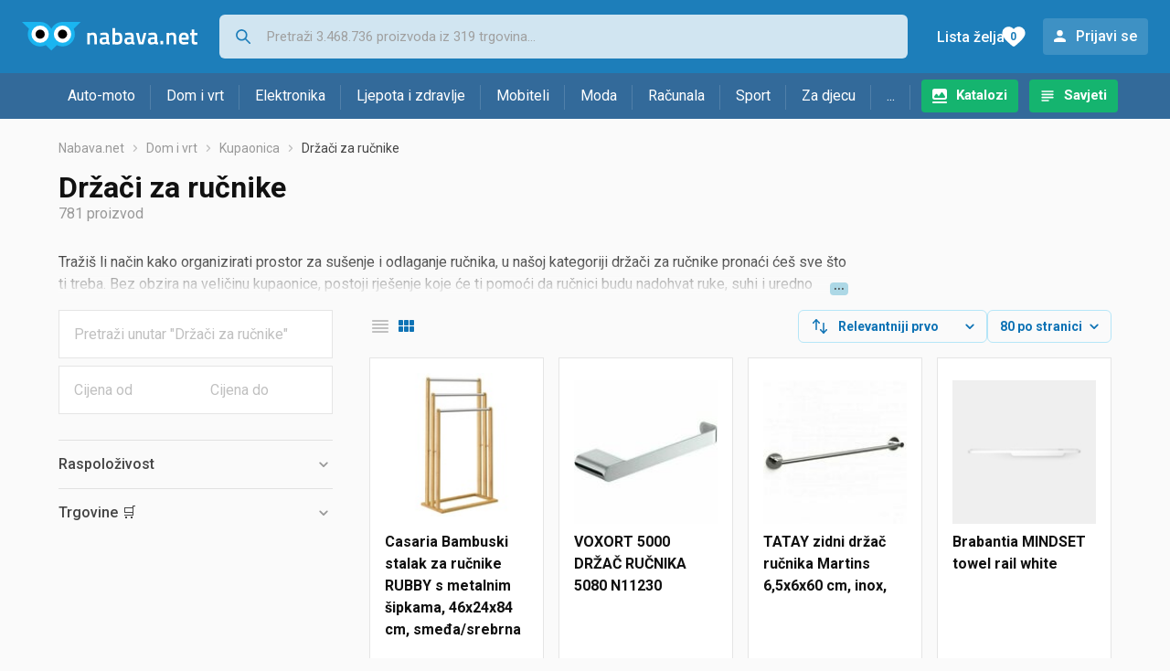

--- FILE ---
content_type: text/html;charset=utf-8
request_url: https://www.nabava.net/drzaci-za-rucnike
body_size: 22359
content:

































   
   
   
   
      
   















	
































   
   
   
   
      
   








<!DOCTYPE html>
<html lang="hr">
<head>
    <meta charset="utf-8">

    
    
     
     
    <title>Držači za ručnike</title>
    <meta http-equiv="X-UA-Compatible" content="IE=edge">
    <meta name="viewport" content="width=device-width, initial-scale=1, maximum-scale=1, shrink-to-fit=no, user-scalable=0">
    <meta name="mobile-web-app-capable" content="yes">
    <meta name="apple-mobile-web-app-capable" content="yes">
    <meta name="apple-mobile-web-app-status-bar-style" content="black-translucent">

    
    <meta name="referrer" content="origin-when-cross-origin">

    <meta name="description" content="&lt;p&gt;Traži&amp;scaron; li način kako organizirati prostor za su&amp;scaron;enje i odlaganje ručnika, u na&amp;scaron;oj kategoriji držači za ručnike pronaći će&amp;scaron;">

    
    
    <meta name="apple-itunes-app" content="app-id=1100660049">
    
    

    <meta property="og:title" content="Držači za ručnike">
    
        <meta property="og:description" content="&lt;p&gt;Traži&amp;scaron; li način kako organizirati prostor za su&amp;scaron;enje i odlaganje ručnika, u na&amp;scaron;oj kategoriji držači za ručnike pronaći će&amp;scaron;">
        
            <meta property="og:image" content="https://www.nabava.net/slike/products/64/09/74310964/thumb150_drzaci-za-rucnike-casaria-bambuski-stalak-za-rucnike-rubby-s-metalnim-sipkama_1f038557.jpeg">
        
    
    

    
    

    <link rel="icon" href="/static/slike/favicon.ico">
    <link rel="apple-touch-icon" href="/static/slike/logo/apple-touch-icon-graybg.png">
    <link rel="search" href="https://www.nabava.net/static/opensearch/nabava.net-opensearch.xml" title="Pretraživanje Nabava.net" type="application/opensearchdescription+xml">
    

    

    
































   
   
   
   
      
   















    
    
    
    
    <link rel="stylesheet" type="text/css" media="screen" href="/bundles/css/gzip_N377395562/vendor.css" />


    
    <script type="text/javascript" src="/bundles/js/gzip_N442858653/vendor.js" ></script>

    
    

    
    <link rel="stylesheet" type="text/css" media="screen" href="/bundles/css/gzip_N1263239885/redesign2020.css" />


    
    <script type="text/javascript" src="/bundles/js/gzip_1034850258/redesign2020.js" ></script>


    <script type="text/javascript">
      site.state.ctx = "";
   	  site.state.currentPage = "search";
      site.state.idsToCheck = [74310964,63070303,77707732,62829865,20890915,80801065,80778177,49526407,22161307,80778187,20396167,37660471,77707708,62743411,75883327,80764559,72186244,72186400,72186409,62743669,20396188,81153857,77707762,48072634,63077575,37308133,80777983,80781245,81153865,80785861,80776901,80800543,80776789,37660489,72186370,58525306,80770023,63601213,20396173,72186382,48071668,80803539,20396215,81153681,81153781,78077932,63070387,72084670,78226189,80776771,48073381,48074743,80778175,77714122,81153501,63077596,80778129,77707807,80777999,81153593,81153983,48070849,81153449,80768185,80778105,81153701,48071638,63077581,81153895,77707684,81153455,80771805,77707681,80766669,80763615,59837914,80778119,80763595,48072049,77707765];
   	  site.state.productId = "";
   	  site.state.requestedUrl = "drzaci-za-rucnike";
      site.state.user.hashedEmail = "";
      site.state.user.gaId = "";
      site.state.user.loggedIn = false;
      site.state.noOfItemsInAutocomplete = 6;
   	  site.state.webDomainId = 1;
      site.state.urls = {
              chartjs: "/static/redesign2020/vendor/Chart.min.js",
              ballooncss: "/static/redesign2020/vendor/balloon.css",
              leafletjs: "/static/redesign2020/vendor/leaflet/leaflet.js",
              leafletcss: "/static/redesign2020/vendor/leaflet/leaflet.css",
              quagga: "/static/redesign2020/vendor/quagga-0.12.1.min.js",
      };
   	  site.init();
   	  
   </script>
   
    
   
   
























































<script async='async' src='https://securepubads.g.doubleclick.net/tag/js/gpt.js' crossorigin="anonymous"></script>

<script type='text/javascript'>
	window.googletag = window.googletag || {cmd: []};
	googletag.cmd.push(function() {
		























































































































	
		
			
				googletag.defineSlot('/1033846/nabava.net_Lijevo_300x250', [[300,160],[300,250],[300,600]], 'div-gpt-ad-1347027521651-Lijevo_300x250').addService(googletag.pubads());
				
			
			
		
	

















































































































































































































































	
		
			
				googletag.defineSlot('/1033846/nabava.net_Sredina_1x1', [[1,1],[300,50],[300,100],[300,150],[300,250],[320,50],[320,100],[728,90],[970,90],[970,250]], 'div-gpt-ad-1347027521651-Sredina_1x1').addService(googletag.pubads());
				
			
			
		
	


























		
		
			
			
			
				googletag.pubads().setTargeting("kat_pro_tr","0");
				googletag.pubads().setTargeting("id_kat","1621");
				
				
					
						
						googletag.pubads().setTargeting("id_kat_l1","1821");
					
						
						googletag.pubads().setTargeting("id_kat_l2","1217");
					
						
						googletag.pubads().setTargeting("id_kat_l3","1621");
					
										
					
				googletag.pubads().setTargeting("id_kat_l4","1621");
			
			
		
		
		
		
		
			googletag.pubads().setTargeting("uri", "/drzaci-za-rucnike");
		
		
			
		googletag.pubads().enableSingleRequest();
		googletag.pubads().collapseEmptyDivs();
 

		googletag.enableServices();
	});
</script>


   
    
    <link rel="stylesheet" href="https://fonts.googleapis.com/css?family=Roboto:300,400,500,700,900&subset=latin,latin-ext&display=swap" />

	
    
































   
   
   
   
      
   






<script>
dataLayer = [];
function gtag(){dataLayer.push(arguments);}


<!-- GA4 Parametri/varijable -->
dataLayer.push({'kategorija': 'drzaci-za-rucnike__16210'});




<!-- GA4 Eventovi -->


dataLayer.push({'event': 'kategorija_viewed'})
dataLayer.push({'event': 'kategorija_i_proizvod_viewed'})




</script>

<!-- XXX Seekandhit tracking code -->

  

  
  <!-- XXX Seekandhit tracking code -->
<script>
$(document).on('submit', '.header__search-form', function(){	
  var inputText = $('.header__search-form-input--search').val();
	
  var trackingData = {
    'searchTerm': inputText,
	'selectedTerm': '',
	'pageType': site.state.currentPage,
	'userId': parseInt(site.state.user.gaId) || null,
	'loggedInStatus': site.state.user.loggedIn.toString(),
	'emailValue': site.state.user.hashedEmail || ''
  };
  
  dataLayer.push({
    'event': 'gtmt.search',
    'trackingData': trackingData
  });
})
</script>
  































   
   
   
   
      
   






<!-- XXX Seekandhit tracking code -->
<script>
function calculateRedirectCost(priceArrays, price) {
    for (let i = 0; i < priceArrays.length; i++) {
        // priceArray format: [fromPrice, toPrice, redirectCost]
    	const priceArray = priceArrays[i];
        const fromPrice = priceArray[0];
        const endPrice = priceArray[1];
        const redirectCost = priceArray[2];

        if (endPrice === null) {
            // Handles the case where endPrice is null (infinity)
            if (price >= fromPrice) {
                return redirectCost;
            }
        } else {
            if ((price >= fromPrice) && (price < endPrice)) {
                return redirectCost;
            }
        }
    }
    
    // If no matching range is found (ideally should never happen)
    return null;
}

$(document).on('click', '.offer__buttons-to-store', function () {
	
	<!-- Navigation bar information -->
	var navigationCategory, productCategory, productSubcategory;
	if($("ol.breadcrumbs li").length < 5){
	  var navigationCategory =  $(".breadcrumbs__item:nth-child(2)").find("a").text();
	  var productCategory = $(".breadcrumbs__item:nth-child(3)").find("a").text();
	  var productSubcategory = $(".breadcrumbs__item:nth-child(4)").find("a").text();

	} else {
	  var navigationCategory =  $(".breadcrumbs__item:nth-child(2)").find("a").text();
	  var productCategory = $(".breadcrumbs__item:nth-last-child(3)").find("a").text();
	  var productSubcategory = $(".breadcrumbs__item:nth-last-child(2)").find("a").text();		
	}
	
	<!-- Offer information -->
	var offerName = $(this).closest('.offer').find('.offer__name h2').text();
	var offerId = $(this).closest('.offer').find('.offer__buttons-wishlist').data("id").toString();
	var offerPrice = $(this).closest('.offer').find('.offer__price:first').text().slice(0,-2);
	offerPrice = parseFloat(offerPrice.replace(/\./g, '').replace(',', '.'));
	
	
	var offerRedirectionPrice = calculateRedirectCost([[0.00, 1.33, 0.01], [1.33, 13.27, 0.03], [13.27, 33.18, 0.04], [33.18, 66.36, 0.05], [66.36, 165.90, 0.07], [165.90, 331.80, 0.08], [331.80, 597.25, 0.09], [597.25, 929.06, 0.11], [929.06, 1327.23, 0.12], [1327.23, null, 0.16]], offerPrice);
	if (($(this).closest('.offer').hasClass("offer--featured")) && (offerRedirectionPrice !== null)) {
		offerRedirectionPrice *= 1.3;
		offerRedirectionPrice = parseFloat(offerRedirectionPrice.toFixed(2));
	}
	
	<!-- Product information -->
	var productName = $(".product-page__title").text();
	var productId = site.state.productId;
	
	
	<!-- Other information -->
	var pageType = site.state.currentPage;
	var currency = 'EUR';
	var userId = parseInt(site.state.user.gaId) || null;
	var loggedInStatus = site.state.user.loggedIn.toString();
	var emailValue = site.state.user.hashedEmail || '';
	
	dataLayer.push({
		'event': 'gtmt.paidClick',
		'trackingData':{
			'navigationCategory': navigationCategory,
			'productCategory': productCategory,
			'productSubcategory': productSubcategory,
			'offerName': offerName,
			'offerId': offerId,
			'offerPrice': offerPrice,
			'offerRedirectionPrice': offerRedirectionPrice,
			'pageType': pageType,
			'currency': currency,
			'userId': userId,
			'productId': productId,
			'productName': productName,
			'loggedInStatus': loggedInStatus,
			'emailValue': emailValue
		}
	});
});

</script>


<!-- Google Tag Manager -->
<script>(function(w,d,s,l,i){w[l]=w[l]||[];w[l].push({'gtm.start':
new Date().getTime(),event:'gtm.js'});var f=d.getElementsByTagName(s)[0],
j=d.createElement(s),dl=l!='dataLayer'?'&l='+l:'';j.async=true;j.src=
'https://www.googletagmanager.com/gtm.js?id='+i+dl;f.parentNode.insertBefore(j,f);
})(window,document,'script','dataLayer','GTM-TMSBNPC');</script>
<!-- End Google Tag Manager -->
        
    <script type="application/ld+json">
    {
      "@context" : "https://schema.org",
      "@type" : "WebSite",
      "name" : "Nabava.net",
      "url" : "https://www.nabava.net"
    }
  </script>
  
</head>


<body  >
    <header class="header ">
        <div class="header__first-row">
            <a class="header__logo header__logo--full" href="/" title="Nabava.net - gdje pametna kupnja započinje"><img src="/static/redesign2020/images/logo-full-1.svg" alt="Nabava.net" width="229" height="40"></a>
            <a class="header__logo header__logo--normal" href="/" title="Nabava.net - gdje pametna kupnja započinje"><img src="/static/redesign2020/images/logo-simple-1.svg" alt="Nabava.net" width="192" height="32"></a>
            <a class="header__logo header__logo--minimal" href="/" title="Nabava.net - gdje pametna kupnja započinje"><img src="/static/redesign2020/images/logo-basic.svg" alt="Nabava.net" width="65" height="32"></a>

            <form class="header__search-form" action="/search.php" method="GET">
                
	                
                <input class="header__search-form-input header__search-form-input--search" id="headerSearch" type="search" name="q" autocomplete="off" tabIndex="1" placeholder="Pretraži 3.468.736 proizvoda iz 319 trgovina..." value="" >
		        
                
                
                
            </form>
            
            <div class="header__first-row-links">
				
	                <a class='header__link header__link-catalog' href="/katalozi">Katalozi</a>
                
                
	                
	                
	                	
	                	<a class='header__link header__link-articles' href="/clanci">Savjeti</a>
	                	
                	
                
                <a class='header__link header__link-wishlist' href="/wishlist">
                	<span class="header__link-wishlist-label">Lista želja</span>
                	<span class="header__link-wishlist-counter wishlist-quantity">0</span>
                </a>

                
                    
                    
                        <div data-modal-url="/login" class='header__link header__link-login' data-show-modal>Prijavi se</div>
                    
                
            </div>
            <div class="header__toggle-buttons">
                <div class="header__toggle-search"></div>
                
                <a href="/wishlist" class="header__link header__link-wishlist hidden--desktop hidden--tablet">
                    <span class="header__link-wishlist-counter wishlist-quantity ">0</span>
                </a>
                <div class="header__toggle-menu"></div>
            </div>
        </div>

        <nav class="nav" data-body-scroll-lock-ignore="true">
            <div class="nav__links">
                
                
            
            
            	  
	                <a class='nav__link nav__link--catalog' href="/katalozi">Katalozi</a>
                
                
                
                   
                   <a class='nav__link nav__link--articles' href="/clanci">Savjeti</a>
                
                 

            </div>

            
            
                
                
                    <a href="/logout" class='nav__account-login'>Prijavi se</a>
                
            

            <ul class="nav__sections">
                
                
                    <li class="nav__section" data-name="2188">
                        
                        <a class="nav__section-name " href="/auto-moto">Auto-moto</a>
                        
                        
                        
                        <div class="nav__section-dropdown nav__section-dropdown--left">
                            <div class="nav__popular-categories">
                                <div class="nav__popular-categories-title">Popularno</div>
                                
                                
                                    <a class="nav__popular-category" href="/zimske-auto-gume">Zimske auto gume</a>
                                
                                    <a class="nav__popular-category" href="/ljetne-auto-gume">Ljetne auto gume</a>
                                
                                    <a class="nav__popular-category" href="/cjelogodisnje-gume">Cjelogodišnje gume</a>
                                
                                    <a class="nav__popular-category" href="/auto-zarulje">Auto žarulje</a>
                                
                                    <a class="nav__popular-category" href="/kamere-za-auto">Kamere za auto</a>
                                
                            </div>
                            
                            <div class="nav__popular-categories">
                                <div class="nav__popular-categories-title">Izdvojeno</div>
                                
                                    <a class="nav__popular-category" href="/punjaci-za-elektricna-vozila">Punjači za električna vozila</a>
                                
                                    <a class="nav__popular-category" href="/autoradio">Autoradio</a>
                                
                                    <a class="nav__popular-category" href="/autopresvlake">Autopresvlake</a>
                                
                                    <a class="nav__popular-category" href="/kamere-za-auto">Kamere za auto</a>
                                
                                    <a class="nav__popular-category" href="/auto-cerade">Auto cerade</a>
                                
                            </div>                            
                            
                            <div class="nav__loading"><div class="nav__loading__loader"></div></div>
                            
                        </div>
                    </li>
                
                
                    <li class="nav__section" data-name="2191">
                        
                        <a class="nav__section-name " href="/dom-i-vrt">Dom i vrt</a>
                        
                        
                        
                        <div class="nav__section-dropdown nav__section-dropdown--left">
                            <div class="nav__popular-categories">
                                <div class="nav__popular-categories-title">Popularno</div>
                                
                                
                                    <a class="nav__popular-category" href="/perilice-rublja">Perilice rublja</a>
                                
                                    <a class="nav__popular-category" href="/hladnjaci-s-ledenicom">Hladnjaci s ledenicom</a>
                                
                                    <a class="nav__popular-category" href="/klima-uredaji">Klima uređaji</a>
                                
                                    <a class="nav__popular-category" href="/stapni-usisavaci">Štapni usisavači</a>
                                
                                    <a class="nav__popular-category" href="/aparati-za-kavu">Aparati za kavu</a>
                                
                            </div>
                            
                            <div class="nav__popular-categories">
                                <div class="nav__popular-categories-title">Izdvojeno</div>
                                
                                    <a class="nav__popular-category" href="/blanjalice">Blanjalice</a>
                                
                                    <a class="nav__popular-category" href="/pile">Pile</a>
                                
                                    <a class="nav__popular-category" href="/aparati-za-tjesteninu">Aparati za tjesteninu</a>
                                
                                    <a class="nav__popular-category" href="/aparati-za-vakumiranje">Aparati za vakumiranje</a>
                                
                                    <a class="nav__popular-category" href="/grijalice-i-radijatori">Grijalice i radijatori</a>
                                
                            </div>                            
                            
                            <div class="nav__loading"><div class="nav__loading__loader"></div></div>
                            
                        </div>
                    </li>
                
                
                    <li class="nav__section" data-name="2194">
                        
                        <a class="nav__section-name " href="/elektronika">Elektronika</a>
                        
                        
                        
                        <div class="nav__section-dropdown nav__section-dropdown--left">
                            <div class="nav__popular-categories">
                                <div class="nav__popular-categories-title">Popularno</div>
                                
                                
                                    <a class="nav__popular-category" href="/mobiteli">Mobiteli</a>
                                
                                    <a class="nav__popular-category" href="/monitori">Monitori</a>
                                
                                    <a class="nav__popular-category" href="/prijenosna-racunala">Prijenosna računala</a>
                                
                                    <a class="nav__popular-category" href="/televizori">Televizori</a>
                                
                                    <a class="nav__popular-category" href="/graficke-kartice">Grafičke kartice</a>
                                
                            </div>
                            
                            <div class="nav__loading"><div class="nav__loading__loader"></div></div>
                            
                        </div>
                    </li>
                
                
                    <li class="nav__section" data-name="2197">
                        
                        <a class="nav__section-name " href="/ljepota-i-zdravlje">Ljepota i zdravlje</a>
                        
                        
                        
                        <div class="nav__section-dropdown nav__section-dropdown--left">
                            <div class="nav__popular-categories">
                                <div class="nav__popular-categories-title">Popularno</div>
                                
                                
                                    <a class="nav__popular-category" href="/tlakomjeri">Tlakomjeri</a>
                                
                                    <a class="nav__popular-category" href="/sisaci-i-trimeri">Šišači i trimeri</a>
                                
                                    <a class="nav__popular-category" href="/muski-parfemi">Muški parfemi</a>
                                
                                    <a class="nav__popular-category" href="/brijaci-aparati">Brijaći aparati</a>
                                
                                    <a class="nav__popular-category" href="/elektricne-cetkice-za-zube">Električne četkice za zube</a>
                                
                            </div>
                            
                            <div class="nav__popular-categories">
                                <div class="nav__popular-categories-title">Izdvojeno</div>
                                
                                    <a class="nav__popular-category" href="/osobne-vage">Osobne vage</a>
                                
                                    <a class="nav__popular-category" href="/aspiratori-za-nos">Aspiratori za nos</a>
                                
                                    <a class="nav__popular-category" href="/ipl-uredaji">IPL uređaji</a>
                                
                                    <a class="nav__popular-category" href="/tlakomjeri">Tlakomjeri</a>
                                
                                    <a class="nav__popular-category" href="/tusevi-za-zube">Tuševi za zube</a>
                                
                            </div>                            
                            
                            <div class="nav__loading"><div class="nav__loading__loader"></div></div>
                            
                        </div>
                    </li>
                
                
                    <li class="nav__section" data-name="2200">
                        
                        <a class="nav__section-name nav__section-name--no-dropdown" href="/mobiteli">Mobiteli</a>
                        
                        
                        
                        <div class="nav__section-dropdown nav__section-dropdown--center">
                            <div class="nav__popular-categories">
                                <div class="nav__popular-categories-title">Popularno</div>
                                
                                
                                    <a class="nav__popular-category" href="/mobiteli">Mobiteli</a>
                                
                            </div>
                            
                            <div class="nav__loading"><div class="nav__loading__loader"></div></div>
                            
                        </div>
                    </li>
                
                
                    <li class="nav__section" data-name="2203">
                        
                        <a class="nav__section-name " href="/moda">Moda</a>
                        
                        
                        
                        <div class="nav__section-dropdown nav__section-dropdown--center">
                            <div class="nav__popular-categories">
                                <div class="nav__popular-categories-title">Popularno</div>
                                
                                
                                    <a class="nav__popular-category" href="/satovi">Satovi</a>
                                
                                    <a class="nav__popular-category" href="/muske-cipele">Muške cipele</a>
                                
                                    <a class="nav__popular-category" href="/zenske-cizme-i-gleznjace">Ženske čizme i gležnjače</a>
                                
                                    <a class="nav__popular-category" href="/muske-jakne-i-kaputi">Muške jakne i kaputi</a>
                                
                                    <a class="nav__popular-category" href="/zenske-jakne">Ženske jakne</a>
                                
                            </div>
                            
                            <div class="nav__popular-categories">
                                <div class="nav__popular-categories-title">Izdvojeno</div>
                                
                                    <a class="nav__popular-category" href="/novcanici">Novčanici</a>
                                
                                    <a class="nav__popular-category" href="/putni-jastuci">Putni jastuci</a>
                                
                                    <a class="nav__popular-category" href="/neseseri">Neseseri</a>
                                
                                    <a class="nav__popular-category" href="/kisobrani">Kišobrani</a>
                                
                                    <a class="nav__popular-category" href="/uklanjaci-mucica">Uklanjači mucica</a>
                                
                            </div>                            
                            
                            <div class="nav__loading"><div class="nav__loading__loader"></div></div>
                            
                        </div>
                    </li>
                
                
                    <li class="nav__section" data-name="2206">
                        
                        <a class="nav__section-name " href="/racunala">Računala</a>
                        
                        
                        
                        <div class="nav__section-dropdown nav__section-dropdown--center">
                            <div class="nav__popular-categories">
                                <div class="nav__popular-categories-title">Popularno</div>
                                
                                
                                    <a class="nav__popular-category" href="/monitori">Monitori</a>
                                
                                    <a class="nav__popular-category" href="/prijenosna-racunala">Prijenosna računala</a>
                                
                                    <a class="nav__popular-category" href="/graficke-kartice">Grafičke kartice</a>
                                
                                    <a class="nav__popular-category" href="/radna-memorija-ram">Radna memorija (RAM)</a>
                                
                                    <a class="nav__popular-category" href="/ssd-disk">SSD disk</a>
                                
                            </div>
                            
                            <div class="nav__popular-categories">
                                <div class="nav__popular-categories-title">Izdvojeno</div>
                                
                                    <a class="nav__popular-category" href="/access-point">Access point</a>
                                
                                    <a class="nav__popular-category" href="/e-book-reader">E-Book reader</a>
                                
                                    <a class="nav__popular-category" href="/gaming-volani">Gaming volani</a>
                                
                                    <a class="nav__popular-category" href="/olovke-za-tablete">Olovke za tablete</a>
                                
                                    <a class="nav__popular-category" href="/graficki-tableti">Grafički tableti</a>
                                
                            </div>                            
                            
                            <div class="nav__loading"><div class="nav__loading__loader"></div></div>
                            
                        </div>
                    </li>
                
                
                    <li class="nav__section" data-name="2209">
                        
                        <a class="nav__section-name " href="/sport">Sport</a>
                        
                        
                        
                        <div class="nav__section-dropdown nav__section-dropdown--right">
                            <div class="nav__popular-categories">
                                <div class="nav__popular-categories-title">Popularno</div>
                                
                                
                                    <a class="nav__popular-category" href="/trake-za-trcanje">Trake za trčanje</a>
                                
                                    <a class="nav__popular-category" href="/elektricni-romobili">Električni romobili</a>
                                
                                    <a class="nav__popular-category" href="/fitness-narukvice-i-satovi">Fitness narukvice i satovi</a>
                                
                                    <a class="nav__popular-category" href="/elektricni-bicikli">Električni bicikli</a>
                                
                                    <a class="nav__popular-category" href="/bicikli">Bicikli</a>
                                
                            </div>
                            
                            <div class="nav__popular-categories">
                                <div class="nav__popular-categories-title">Izdvojeno</div>
                                
                                    <a class="nav__popular-category" href="/hoverboard">Hoverboard</a>
                                
                                    <a class="nav__popular-category" href="/steperi">Steperi</a>
                                
                                    <a class="nav__popular-category" href="/sobni-bicikli">Sobni bicikli</a>
                                
                                    <a class="nav__popular-category" href="/utezi-i-sipke">Utezi i šipke</a>
                                
                                    <a class="nav__popular-category" href="/orbitrek">Orbitrek</a>
                                
                                    <a class="nav__popular-category" href="/proteini">Proteini</a>
                                
                            </div>                            
                            
                            <div class="nav__loading"><div class="nav__loading__loader"></div></div>
                            
                        </div>
                    </li>
                
                
                    <li class="nav__section" data-name="2212">
                        
                        <a class="nav__section-name " href="/za-djecu">Za djecu</a>
                        
                        
                        
                        <div class="nav__section-dropdown nav__section-dropdown--right">
                            <div class="nav__popular-categories">
                                <div class="nav__popular-categories-title">Popularno</div>
                                
                                
                                    <a class="nav__popular-category" href="/drustvene-igre">Društvene igre</a>
                                
                                    <a class="nav__popular-category" href="/lego-kocke">Lego kocke</a>
                                
                                    <a class="nav__popular-category" href="/djecji-satovi">Dječji satovi</a>
                                
                                    <a class="nav__popular-category" href="/autosjedalice">Autosjedalice</a>
                                
                                    <a class="nav__popular-category" href="/baby-monitori">Baby Monitori</a>
                                
                            </div>
                            
                            <div class="nav__popular-categories">
                                <div class="nav__popular-categories-title">Izdvojeno</div>
                                
                                    <a class="nav__popular-category" href="/auti-za-djecu">Auti za djecu</a>
                                
                                    <a class="nav__popular-category" href="/djecja-zastita">Dječja zaštita</a>
                                
                                    <a class="nav__popular-category" href="/putni-krevetici">Putni krevetići</a>
                                
                                    <a class="nav__popular-category" href="/baby-monitori">Baby Monitori</a>
                                
                                    <a class="nav__popular-category" href="/njihaljke-za-bebe">Njihaljke za bebe</a>
                                
                            </div>                            
                            
                            <div class="nav__loading"><div class="nav__loading__loader"></div></div>
                            
                        </div>
                    </li>
                
                
                    <li class="nav__section" data-name="2215">
                        
                        <a class="nav__section-name " href="/ostalo">...</a>
                        
                        
                        
                        <div class="nav__section-dropdown nav__section-dropdown--right">
                            <div class="nav__popular-categories">
                                <div class="nav__popular-categories-title">Popularno</div>
                                
                                
                                    <a class="nav__popular-category" href="/nekategorizirano">Nekategorizirano</a>
                                
                                    <a class="nav__popular-category" href="/baterije">Baterije</a>
                                
                                    <a class="nav__popular-category" href="/kalkulatori">Kalkulatori</a>
                                
                                    <a class="nav__popular-category" href="/papiri">Papiri</a>
                                
                                    <a class="nav__popular-category" href="/kave">Kave</a>
                                
                            </div>
                            
                            <div class="nav__loading"><div class="nav__loading__loader"></div></div>
                            
                        </div>
                    </li>
                
            </ul>
        </nav>

    </header>

    <div class="content-overlay "></div>

    <main class="content  content--search">

        
        
       	























	
			
		
			
			
				
				
					
					<div class="topbannercontainer">		
					
					<div id='div-gpt-ad-1347027521651-Sredina_1x1'>
						<script>
						googletag.cmd.push(function() { googletag.display('div-gpt-ad-1347027521651-Sredina_1x1'); });
						</script>
					</div>
					
					
					</div>		
						
				
			
		
	


        

        
         





    

    
        
        
        
        
    

    

    





    







	<nav>
    <ol class="breadcrumbs breadcrumbs--show-only-chosen breadcrumbs--show-first-parent breadcrumbs--show-last-parent">
        
            <li class="breadcrumbs__item">
                <a class="breadcrumbs__link" href="/" title="Nabava.net">Nabava.net</a>
                
                
            </li>
        
        
            
            	
                
                    
                    
                    
                    <li class="breadcrumbs__item">
                        
                            
                            
                            	     <a class="breadcrumbs__link" href="/dom-i-vrt">Dom i vrt</a>
                            
                        
                    </li>
                
                    
                    
                    
                    <li class="breadcrumbs__item">
                        
                            
                            
                            	     <a class="breadcrumbs__link" href="/kupaonica">Kupaonica</a>
                            
                        
                    </li>
                
                    
                    
                    
                    <li class="breadcrumbs__item">
                        
                            
                              	<a class="breadcrumbs__last-item" href="/drzaci-za-rucnike">Držači za ručnike</a>
                            
                            
                        
                    </li>
                
            
            
        

        
        
        
        
    </ol>
</nav>

<script type="application/ld+json">
{
  "@context": "https://schema.org",
  "@type": "BreadcrumbList",
  "itemListElement": [{
	"@type": "ListItem", "position": 1, "name": "Nabava.net", "item": "https://www.nabava.net"} ,{ "@type": "ListItem", "position": 2, "name": "Dom i vrt", "item": "https://www.nabava.net/dom-i-vrt"} ,{ "@type": "ListItem", "position": 3, "name": "Kupaonica", "item": "https://www.nabava.net/kupaonica"} ,{ "@type": "ListItem", "position": 4, "name": "Držači za ručnike", "item": "https://www.nabava.net/drzaci-za-rucnike"}
 ] }
</script>
	
	
		
        
        
	    <h1 class="page-title page-title--with-result-number" data-category-name="Držači za ručnike">Držači za ručnike</h1>
	    <div class="page-result-number page-result-number--search">
	        <span class="result-count">781</span> proizvod
	    	
	    </div>
	    
		    <div class="page-description page-description--with-show-more">
				<p>Traži&scaron; li način kako organizirati prostor za su&scaron;enje i odlaganje ručnika, u na&scaron;oj kategoriji držači za ručnike pronaći će&scaron; sve &scaron;to ti treba. Bez obzira na veličinu kupaonice, postoji rje&scaron;enje koje će ti pomoći da ručnici budu nadohvat ruke, suhi i uredno posloženi.</p>

<p>Najpopularniji izbor je zidni držač za ručnike jer ne zauzima dodatni prostor i lako se uklapa u svaki stil uređenja. Osim opcija koje mora&scaron; vijcima učvrstiti na zid, postoji i samoljepljivi držač za ručnike. Ovakav držač za ručnike bez bu&scaron;enja može&scaron; staviti na zid koji ne smije&scaron; ili ne može&scaron; bu&scaron;iti, npr. kada si u najmu ili kada traži&scaron; brzo rje&scaron;enje.</p>

<p>Samostojeći stalak za ručnike i podni stalak za ručnike nude vi&scaron;e mjesta za veće kupaonice i vi&scaron;e članova obitelji te su fleksibilni jer ih može&scaron; premje&scaron;tati po potrebi. Praktično rje&scaron;enje su i ljestve za ručnike, popularan dodatak u modernim kupaonicama.</p>

<p>Uvijek popularno rje&scaron;enje su kukice za ručnike, vje&scaron;alica za ručnike ili klasična zidna polica za ručnike, jednostavna rje&scaron;enja za bolju organizaciju prostora. U kupaonicama s ograničenim prostorom odlično će se snaći stalak iznad perilice rublja koji omogućuje da iskoristi&scaron; vertikalni prostor bez preinaka.</p>

<p>Bez obzira na to preferira&scaron; li moderan, minimalistički ili klasičan izgled, kupaonski držači za ručnike dostupni su u različitim stilovima i materijalima. Pregledaj ponudu, usporedi cijene i pronađi nosač za ručnike koji savr&scaron;eno odgovara tvojoj kupaonici.</p>
		    </div>
	    
	





	<div class="container-with-sidebar container-with-sidebar--search">

		<div class="container-with-sidebar__contents">
		   































   
   
   
   
      
   












<form id="search_header__form" name="search_header__form" action="/drzaci-za-rucnike" method="get">
    <div class="search-results-header">
	    
	    <input type="hidden" name="tpkp" value="1" />
    
		<div class="search-results-header__filters">
            
        
	        <div class="search-results-header__button search-results-header__button--filter hidden--desktop" data-action="open-filter-sidebar">
	          <img src="/static/redesign2020/images/filter-icon.svg" alt="Filtriraj">
	          <span class="search-results-header__text">Filtriraj</span>
	        </div>
		
	        <!-- c:if test="true"-->
	        
	            <div class="search-results-header__layout-type hidden--tablet hidden--phone">
	                
	                
	                
	
	                
	                
	                    
	                        
	                        
	                        
	                    
	                    
	                
	                <a class="product-list-layout product-list-layout-list " href="/drzaci-za-rucnike?&kPostavke.vrstaPregledaKategorije=0&tpkp=2" rel="nofollow"
	                   data-action="layout-type-change" data-log-ga-event data-event-category="UI events" data-event-action="View preferences click" data-event-label="View preferences display - LIST Držači za ručnike"></a>
	                <a class="product-list-layout product-list-layout-grid product-list-layout-grid--active" href="/drzaci-za-rucnike?&kPostavke.vrstaPregledaKategorije=2&tpkp=2" rel="nofollow"
	                   data-action="layout-type-change" data-log-ga-event data-event-category="UI events" data-event-action="View preferences click" data-event-label="View preferences display - GRID Držači za ručnike"></a>
	            </div>
	        
		</div>
		
		<div class="search-results-header__user-settings">
	        
			
			<div class="user-settings-dropdown user-settings-dropdown--sort">								
		        <select id="sortTypeSearch" name="kPostavke.sortTypeSearch" data-event-label="View preferences search sort change" data-event-category="UI events" data-event-action="View preferences click" data-trigger="onchange" class="user-settings-dropdown__select">
		            
		                <option value="0">
		                    Relevantniji prvo
		                </option>
		            
		                <option value="1">
		                    Relevantniji zadnji
		                </option>
		            
		                <option value="2">
		                    Jeftiniji prvo
		                </option>
		            
		                <option value="3">
		                    Skuplji prvo
		                </option>
		            
		                <option value="4">
		                    S više ponuda prvo
		                </option>
		            
		                <option value="5">
		                    S manje ponuda prvo
		                </option>
		            
		                <option value="6">
		                    Naziv A-Z
		                </option>
		            
		                <option value="7">
		                    Naziv Z-A
		                </option>
		            
		        </select>
	        </div>
	        
	        <div class="user-settings-dropdown hidden--tablet hidden--phone">
		        <select id="pregledBrojProizvoda" name="kPostavke.pregledBrojProizvoda" data-event-label="View preferences result count change" data-event-category="UI events" data-event-action="View preferences click" data-trigger="onchange" class="user-settings-dropdown__select">
		            
		                <option value="20">
		                    20 po stranici
		                </option>
		            
		                <option value="40">
		                    40 po stranici
		                </option>
		            
		                <option value="60">
		                    60 po stranici
		                </option>
		            
		                <option value="80" selected="selected">
		                    80 po stranici
		                </option>
		            
		                <option value="100">
		                    100 po stranici
		                </option>
		            
		                <option value="160">
		                    160 po stranici
		                </option>
		            
		                <option value="300">
		                    300 po stranici
		                </option>
		            
		        </select>
	        </div>
	        
	        <div class="search-results-header__button search-results-header__button--settings hidden--desktop" data-action="open-settings-sidebar">
	          <img src="/static/redesign2020/images/view-settings-icon.svg" alt="Postavke prikaza">
	        </div>
		</div>

    	<div class="search-results-header__active_filters active_filters"></div>
    </div>
</form>

		   































   
   
   
   
      
   













<div class="search-results content__section--no-side-margins product-list--grid-style ">

    
    
    
        
            
            
                
































   
   
   
   
      
   




























<div class="product">

	
		
			
               
               
               <a href="/drzaci-za-rucnike/casaria-bambuski-stalak-za-rucnike-rubby-s-metalnim-sipkama-cijena-46x24x84-cm-smeda-srebrna-743109641" title="Casaria Bambuski stalak za ručnike RUBBY s metalnim šipkama, 46x24x84 cm, smeđa/srebrna"
                    data-log-ga-event data-event-category="UI events" data-event-action="Product image click search" data-event-label="Product image click - 74310964"
                    ><img class="product__image" src="/slike/products/64/09/74310964/thumb150_drzaci-za-rucnike-casaria-bambuski-stalak-za-rucnike-rubby-s-metalnim-sipkama_1f038557.jpeg" alt="Casaria Bambuski stalak za ručnike RUBBY s metalnim šipkama, 46x24x84 cm, smeđa/srebrna" loading="lazy" width="150" height="150" /></a>
			
            
		
	

	<div class="product__data">
	  	<div class="product__name-and-price">
	  		<h3 class="product__name">
                <a class="product__link product-title" href="/drzaci-za-rucnike/casaria-bambuski-stalak-za-rucnike-rubby-s-metalnim-sipkama-cijena-46x24x84-cm-smeda-srebrna-743109641" data-log-ga-event data-event-category="UI events" data-event-action="Product name click search" data-event-label="Product name click - 74310964">
                 Casaria Bambuski stalak za ručnike RUBBY s metalnim šipkama, 46x24x84 cm, smeđa/srebrna
                 
                 
                 <span></span> 
                </a></h3>
	      	<div class="product__price">
                 31,40 €
	      	</div>
	    </div>
	    <div class="product__actions">
			<a class="product__action product__action-offer-number" href="/drzaci-za-rucnike/casaria-bambuski-stalak-za-rucnike-rubby-s-metalnim-sipkama-cijena-46x24x84-cm-smeda-srebrna-743109641#ponude"
                data-log-ga-event data-event-category="UI events" data-event-action="Product footer offers click search" data-event-label="Product footer offers click - 74310964"
                >1 

















	
		
		
			
			
		ponuda
	
	
</a>

            
            
            
            <div class="product__action product__action-wishlist " data-update-wishlist data-type="product" data-id="74310964">Stavi u listu želja</div>
            
			
			
	    </div>
	</div>
</div>

            
            
        
    
        
            
            
                
































   
   
   
   
      
   




























<div class="product">

	
		
			
               
               
               <a href="/drzaci-za-rucnike/voxort-5000-drzac-rucnika-5080-n11230-cijena-630703031" title="VOXORT 5000 DRŽAČ RUČNIKA 5080 N11230"
                    data-log-ga-event data-event-category="UI events" data-event-action="Product image click search" data-event-label="Product image click - 63070303"
                    ><img class="product__image" src="/slike/products/03/03/63070303/thumb150_kupaonska-galanterija-voxort-5000-drzac-rucnika-5080-n11230_58d5e996.jpeg" alt="VOXORT 5000 DRŽAČ RUČNIKA 5080 N11230" loading="lazy" width="150" height="150" /></a>
			
            
		
	

	<div class="product__data">
	  	<div class="product__name-and-price">
	  		<h3 class="product__name">
                <a class="product__link product-title" href="/drzaci-za-rucnike/voxort-5000-drzac-rucnika-5080-n11230-cijena-630703031" data-log-ga-event data-event-category="UI events" data-event-action="Product name click search" data-event-label="Product name click - 63070303">
                 VOXORT 5000 DRŽAČ RUČNIKA 5080 N11230
                 
                 
                 <span></span> 
                </a></h3>
	      	<div class="product__price">
                 20,93 €
	      	</div>
	    </div>
	    <div class="product__actions">
			<a class="product__action product__action-offer-number" href="/drzaci-za-rucnike/voxort-5000-drzac-rucnika-5080-n11230-cijena-630703031#ponude"
                data-log-ga-event data-event-category="UI events" data-event-action="Product footer offers click search" data-event-label="Product footer offers click - 63070303"
                >1 

















	
		
		
			
			
		ponuda
	
	
</a>

            
            
            
            <div class="product__action product__action-wishlist " data-update-wishlist data-type="product" data-id="63070303">Stavi u listu želja</div>
            
			
			
	    </div>
	</div>
</div>

            
            
        
    
        
            
            
                
































   
   
   
   
      
   




























<div class="product">

	
		
			
               
               
               <a href="/drzaci-za-rucnike/tatay-zidni-drzac-rucnika-martins-6-cijena5x6x60-cm-inox-777077321" title="TATAY zidni držač ručnika Martins 6,5x6x60 cm, inox,"
                    data-log-ga-event data-event-category="UI events" data-event-action="Product image click search" data-event-label="Product image click - 77707732"
                    ><img class="product__image" src="/slike/products/32/77/77707732/thumb150_drzaci-za-rucnike-tatay-drzalo-za-brisaco-martins-6311300-bela_283e6569.jpeg" alt="TATAY zidni držač ručnika Martins 6,5x6x60 cm, inox," loading="lazy" width="150" height="150" /></a>
			
            
		
	

	<div class="product__data">
	  	<div class="product__name-and-price">
	  		<h3 class="product__name">
                <a class="product__link product-title" href="/drzaci-za-rucnike/tatay-zidni-drzac-rucnika-martins-6-cijena5x6x60-cm-inox-777077321" data-log-ga-event data-event-category="UI events" data-event-action="Product name click search" data-event-label="Product name click - 77707732">
                 TATAY zidni držač ručnika Martins 6,5x6x60 cm, inox,
                 
                 
                 <span></span> 
                </a></h3>
	      	<div class="product__price">
                od 33,99 €
	      	</div>
	    </div>
	    <div class="product__actions">
			<a class="product__action product__action-offer-number" href="/drzaci-za-rucnike/tatay-zidni-drzac-rucnika-martins-6-cijena5x6x60-cm-inox-777077321#ponude"
                data-log-ga-event data-event-category="UI events" data-event-action="Product footer offers click search" data-event-label="Product footer offers click - 77707732"
                >2 

















	
		
		
			
			
				
			
		ponude
	
	
</a>

            
            
            
            <div class="product__action product__action-wishlist " data-update-wishlist data-type="product" data-id="77707732">Stavi u listu želja</div>
            
			
			
	    </div>
	</div>
</div>

            
            
        
    
        
            
            
                
































   
   
   
   
      
   




























<div class="product">

	
		
			
               
               
               <a href="/drzaci-za-rucnike/brabantia-mindset-towel-rail-white-cijena-628298651" title="Brabantia MINDSET towel rail white"
                    data-log-ga-event data-event-category="UI events" data-event-action="Product image click search" data-event-label="Product image click - 62829865"
                    ><img class="product__image" src="/slike/products/65/98/62829865/thumb150_nekategorizirano-brabantia-mindset-obesalo-za-brisace-belo_15dcae0a.jpeg" alt="Brabantia MINDSET towel rail white" loading="lazy" width="150" height="150" /></a>
			
            
		
	

	<div class="product__data">
	  	<div class="product__name-and-price">
	  		<h3 class="product__name">
                <a class="product__link product-title" href="/drzaci-za-rucnike/brabantia-mindset-towel-rail-white-cijena-628298651" data-log-ga-event data-event-category="UI events" data-event-action="Product name click search" data-event-label="Product name click - 62829865">
                 Brabantia MINDSET towel rail white
                 
                 
                 <span></span> 
                </a></h3>
	      	<div class="product__price">
                od 42,90 €
	      	</div>
	    </div>
	    <div class="product__actions">
			<a class="product__action product__action-offer-number" href="/drzaci-za-rucnike/brabantia-mindset-towel-rail-white-cijena-628298651#ponude"
                data-log-ga-event data-event-category="UI events" data-event-action="Product footer offers click search" data-event-label="Product footer offers click - 62829865"
                >2 

















	
		
		
			
			
				
			
		ponude
	
	
</a>

            
            
            
            <div class="product__action product__action-wishlist " data-update-wishlist data-type="product" data-id="62829865">Stavi u listu želja</div>
            
			
			
	    </div>
	</div>
</div>

            
            
        
    
        
            
            
                
































   
   
   
   
      
   




























<div class="product">

	
		
			
               
               
               <a href="/drzaci-za-rucnike/stalak-za-rucnike-s-2-rucke-bamboo-bijeli-cijena-208909151" title="Stalak za ručnike s 2 ručke Bamboo bijeli"
                    data-log-ga-event data-event-category="UI events" data-event-action="Product image click search" data-event-label="Product image click - 20890915"
                    ><img class="product__image" src="/slike/products/15/09/20890915/thumb150_tendance-drzac-peskira-sa-dve-precke-395x22x775cm-metal-bambus-bela_d0992457.jpeg" alt="Stalak za ručnike s 2 ručke Bamboo bijeli" loading="lazy" width="150" height="150" /></a>
			
            
		
	

	<div class="product__data">
	  	<div class="product__name-and-price">
	  		<h3 class="product__name">
                <a class="product__link product-title" href="/drzaci-za-rucnike/stalak-za-rucnike-s-2-rucke-bamboo-bijeli-cijena-208909151" data-log-ga-event data-event-category="UI events" data-event-action="Product name click search" data-event-label="Product name click - 20890915">
                 Stalak za ručnike s 2 ručke Bamboo bijeli
                 
                 
                 <span></span> 
                </a></h3>
	      	<div class="product__price">
                od 22,41 €
	      	</div>
	    </div>
	    <div class="product__actions">
			<a class="product__action product__action-offer-number" href="/drzaci-za-rucnike/stalak-za-rucnike-s-2-rucke-bamboo-bijeli-cijena-208909151#ponude"
                data-log-ga-event data-event-category="UI events" data-event-action="Product footer offers click search" data-event-label="Product footer offers click - 20890915"
                >2 

















	
		
		
			
			
				
			
		ponude
	
	
</a>

            
            
            
            <div class="product__action product__action-wishlist " data-update-wishlist data-type="product" data-id="20890915">Stavi u listu želja</div>
            
			
			
	    </div>
	</div>
</div>

            
            
        
    
        
            
            
                
































   
   
   
   
      
   




























<div class="product">

	
		
			
               
               
               <a href="/drzaci-za-rucnike/dvostruka-zidna-vjesalica-nero-gold-ckg-7832-84-cijena-808010651" title="Dvostruka zidna vješalica Nero Gold CKG-7832 84"
                    data-log-ga-event data-event-category="UI events" data-event-action="Product image click search" data-event-label="Product image click - 80801065"
                    ><img class="product__image" src="/slike/products/65/10/80801065/thumb150_nekategorizirano-dvostruka-zidna-vjesalica-nero-gold-ckg-7832-84_f225bea9.jpeg" alt="Dvostruka zidna vješalica Nero Gold CKG-7832 84" loading="lazy" width="150" height="150" /></a>
			
            
		
	

	<div class="product__data">
	  	<div class="product__name-and-price">
	  		<h3 class="product__name">
                <a class="product__link product-title" href="/drzaci-za-rucnike/dvostruka-zidna-vjesalica-nero-gold-ckg-7832-84-cijena-808010651" data-log-ga-event data-event-category="UI events" data-event-action="Product name click search" data-event-label="Product name click - 80801065">
                 Dvostruka zidna vješalica Nero Gold CKG-7832 84
                 
                 
                 <span></span> 
                </a></h3>
	      	<div class="product__price">
                 26,99 €
	      	</div>
	    </div>
	    <div class="product__actions">
			<a class="product__action product__action-offer-number" href="/drzaci-za-rucnike/dvostruka-zidna-vjesalica-nero-gold-ckg-7832-84-cijena-808010651#ponude"
                data-log-ga-event data-event-category="UI events" data-event-action="Product footer offers click search" data-event-label="Product footer offers click - 80801065"
                >1 

















	
		
		
			
			
		ponuda
	
	
</a>

            
            
            
            <div class="product__action product__action-wishlist " data-update-wishlist data-type="product" data-id="80801065">Stavi u listu želja</div>
            
			
			
	    </div>
	</div>
</div>

            
            
        
    
        
            
            
                
































   
   
   
   
      
   




























<div class="product">

	
		
			
               
               
               <a href="/drzaci-za-rucnike/kloter-vjesalica-cijena-mat-krom-807781771" title="KLOTER VJEŠALICA, MAT KROM"
                    data-log-ga-event data-event-category="UI events" data-event-action="Product image click search" data-event-label="Product image click - 80778177"
                    ><img class="product__image" src="/slike/products/77/81/80778177/thumb150_drzaci-za-rucnike-kloter-vjesalica-mat-krom_8d7d3181.jpeg" alt="KLOTER VJEŠALICA, MAT KROM" loading="lazy" width="150" height="150" /></a>
			
            
		
	

	<div class="product__data">
	  	<div class="product__name-and-price">
	  		<h3 class="product__name">
                <a class="product__link product-title" href="/drzaci-za-rucnike/kloter-vjesalica-cijena-mat-krom-807781771" data-log-ga-event data-event-category="UI events" data-event-action="Product name click search" data-event-label="Product name click - 80778177">
                 KLOTER VJEŠALICA, MAT KROM
                 
                 
                 <span></span> 
                </a></h3>
	      	<div class="product__price">
                 3,49 €
	      	</div>
	    </div>
	    <div class="product__actions">
			<a class="product__action product__action-offer-number" href="/drzaci-za-rucnike/kloter-vjesalica-cijena-mat-krom-807781771#ponude"
                data-log-ga-event data-event-category="UI events" data-event-action="Product footer offers click search" data-event-label="Product footer offers click - 80778177"
                >1 

















	
		
		
			
			
		ponuda
	
	
</a>

            
            
            
            <div class="product__action product__action-wishlist " data-update-wishlist data-type="product" data-id="80778177">Stavi u listu želja</div>
            
			
			
	    </div>
	</div>
</div>

            
            
        
    
        
            
            
                
































   
   
   
   
      
   




























<div class="product">

	
		
			
               
               
               <a href="/drzaci-za-rucnike/samoljepljiv-drzac-za-rucnike-od-nehrdajuceg-celika-u-sjajno-srebrnoj-boji-maribor-wenko-cijena-495264071" title="Samoljepljiv držač za ručnike od nehrđajućeg čelika u sjajno srebrnoj boji Maribor – Wenko"
                    data-log-ga-event data-event-category="UI events" data-event-action="Product image click search" data-event-label="Product image click - 49526407"
                    ><img class="product__image" src="/slike/products/07/64/49526407/thumb150_nekategorizirano-drzalo-za-brisace-iz-nerjavecega-jekla-v-sijajno-srebrni-barvi-z-nam_71b5ec28.jpeg" alt="Samoljepljiv držač za ručnike od nehrđajućeg čelika u sjajno srebrnoj boji Maribor – Wenko" loading="lazy" width="150" height="150" /></a>
			
            
		
	

	<div class="product__data">
	  	<div class="product__name-and-price">
	  		<h3 class="product__name">
                <a class="product__link product-title" href="/drzaci-za-rucnike/samoljepljiv-drzac-za-rucnike-od-nehrdajuceg-celika-u-sjajno-srebrnoj-boji-maribor-wenko-cijena-495264071" data-log-ga-event data-event-category="UI events" data-event-action="Product name click search" data-event-label="Product name click - 49526407">
                 Samoljepljiv držač za ručnike od nehrđajućeg čelika u sjajno srebrnoj boji Maribor – Wenko
                 
                 
                 <span></span> 
                </a></h3>
	      	<div class="product__price">
                 44,00 €
	      	</div>
	    </div>
	    <div class="product__actions">
			<a class="product__action product__action-offer-number" href="/drzaci-za-rucnike/samoljepljiv-drzac-za-rucnike-od-nehrdajuceg-celika-u-sjajno-srebrnoj-boji-maribor-wenko-cijena-495264071#ponude"
                data-log-ga-event data-event-category="UI events" data-event-action="Product footer offers click search" data-event-label="Product footer offers click - 49526407"
                >1 

















	
		
		
			
			
		ponuda
	
	
</a>

            
            
            
            <div class="product__action product__action-wishlist " data-update-wishlist data-type="product" data-id="49526407">Stavi u listu želja</div>
            
			
			
	    </div>
	</div>
</div>

            
            
        
    
        
            
            
                
































   
   
   
   
      
   




























<div class="product">

	
		
			
               
               
               <a href="/drzaci-za-rucnike/tendance-drzac-rucnika-na-vakuum-aluminij-cijena-krom-221613071" title="TENDANCE držač ručnika na vakuum aluminij, krom"
                    data-log-ga-event data-event-category="UI events" data-event-action="Product image click search" data-event-label="Product image click - 22161307"
                    ><img class="product__image" src="/slike/products/07/13/22161307/thumb150_tendance-drzac-rucnika-na-vakuum-aluminij-krom_1c004513.jpeg" alt="TENDANCE držač ručnika na vakuum aluminij, krom" loading="lazy" width="150" height="150" /></a>
			
            
		
	

	<div class="product__data">
	  	<div class="product__name-and-price">
	  		<h3 class="product__name">
                <a class="product__link product-title" href="/drzaci-za-rucnike/tendance-drzac-rucnika-na-vakuum-aluminij-cijena-krom-221613071" data-log-ga-event data-event-category="UI events" data-event-action="Product name click search" data-event-label="Product name click - 22161307">
                 TENDANCE držač ručnika na vakuum aluminij, krom
                 
                 
                 <span></span> 
                </a></h3>
	      	<div class="product__price">
                od 13,43 €
	      	</div>
	    </div>
	    <div class="product__actions">
			<a class="product__action product__action-offer-number" href="/drzaci-za-rucnike/tendance-drzac-rucnika-na-vakuum-aluminij-cijena-krom-221613071#ponude"
                data-log-ga-event data-event-category="UI events" data-event-action="Product footer offers click search" data-event-label="Product footer offers click - 22161307"
                >3 

















	
		
		
			
			
				
			
		ponude
	
	
</a>

            
            
            
            <div class="product__action product__action-wishlist " data-update-wishlist data-type="product" data-id="22161307">Stavi u listu želja</div>
            
			
			
	    </div>
	</div>
</div>

            
            
        
    
        
            
            
                
































   
   
   
   
      
   




























<div class="product">

	
		
			
               
               
               <a href="/drzaci-za-rucnike/vjesalica-geel-ii-cijena-antikni-mesing-807781871" title="VJEŠALICA GEEL II, ANTIKNI MESING"
                    data-log-ga-event data-event-category="UI events" data-event-action="Product image click search" data-event-label="Product image click - 80778187"
                    ><img class="product__image" src="/slike/products/87/81/80778187/thumb150_drzaci-za-rucnike-vjesalica-geel-ii-antikni-mesing_e820e908.jpeg" alt="VJEŠALICA GEEL II, ANTIKNI MESING" loading="lazy" width="150" height="150" /></a>
			
            
		
	

	<div class="product__data">
	  	<div class="product__name-and-price">
	  		<h3 class="product__name">
                <a class="product__link product-title" href="/drzaci-za-rucnike/vjesalica-geel-ii-cijena-antikni-mesing-807781871" data-log-ga-event data-event-category="UI events" data-event-action="Product name click search" data-event-label="Product name click - 80778187">
                 VJEŠALICA GEEL II, ANTIKNI MESING
                 
                 
                 <span></span> 
                </a></h3>
	      	<div class="product__price">
                 2,49 €
	      	</div>
	    </div>
	    <div class="product__actions">
			<a class="product__action product__action-offer-number" href="/drzaci-za-rucnike/vjesalica-geel-ii-cijena-antikni-mesing-807781871#ponude"
                data-log-ga-event data-event-category="UI events" data-event-action="Product footer offers click search" data-event-label="Product footer offers click - 80778187"
                >1 

















	
		
		
			
			
		ponuda
	
	
</a>

            
            
            
            <div class="product__action product__action-wishlist " data-update-wishlist data-type="product" data-id="80778187">Stavi u listu želja</div>
            
			
			
	    </div>
	</div>
</div>

            
            
        
    
        
            
            
                
































   
   
   
   
      
   




























<div class="product">

	
		
			
               
               
               <a href="/drzaci-za-rucnike/voxort-galanterija-1500-drzac-rucnika-2-1-1548-cijena-203961671" title="VOXORT GALANTERIJA 1500 DRŽAČ RUČNIKA 2/1 1548"
                    data-log-ga-event data-event-category="UI events" data-event-action="Product image click search" data-event-label="Product image click - 20396167"
                    ><img class="product__image" src="/slike/products/67/61/20396167/thumb150_voxort-galanterija-1500-drzac-rucnika-2-1-1548_affb469f.jpeg" alt="VOXORT GALANTERIJA 1500 DRŽAČ RUČNIKA 2/1 1548" loading="lazy" width="150" height="150" /></a>
			
            
		
	

	<div class="product__data">
	  	<div class="product__name-and-price">
	  		<h3 class="product__name">
                <a class="product__link product-title" href="/drzaci-za-rucnike/voxort-galanterija-1500-drzac-rucnika-2-1-1548-cijena-203961671" data-log-ga-event data-event-category="UI events" data-event-action="Product name click search" data-event-label="Product name click - 20396167">
                 VOXORT GALANTERIJA 1500 DRŽAČ RUČNIKA 2/1 1548
                 
                 
                 <span></span> 
                </a></h3>
	      	<div class="product__price">
                 25,24 €
	      	</div>
	    </div>
	    <div class="product__actions">
			<a class="product__action product__action-offer-number" href="/drzaci-za-rucnike/voxort-galanterija-1500-drzac-rucnika-2-1-1548-cijena-203961671#ponude"
                data-log-ga-event data-event-category="UI events" data-event-action="Product footer offers click search" data-event-label="Product footer offers click - 20396167"
                >1 

















	
		
		
			
			
		ponuda
	
	
</a>

            
            
            
            <div class="product__action product__action-wishlist " data-update-wishlist data-type="product" data-id="20396167">Stavi u listu želja</div>
            
			
			
	    </div>
	</div>
</div>

            
            
        
    
        
            
            
                
































   
   
   
   
      
   




























<div class="product">

	
		
			
               
               
               <a href="/drzaci-za-rucnike/voxort-gal-8000-vjesalica-zidna-2-1-8018-2-h-cijena-376604711" title="VOXORT GAL. 8000 VJEŠALICA ZIDNA 2/1 8018-2-H"
                    data-log-ga-event data-event-category="UI events" data-event-action="Product image click search" data-event-label="Product image click - 37660471"
                    ><img class="product__image" src="/slike/products/71/04/37660471/thumb150_voxort-gal-8000-vjesalica-zidna-2-1-8018-2-h_aeee6679.jpeg" alt="VOXORT GAL. 8000 VJEŠALICA ZIDNA 2/1 8018-2-H" loading="lazy" width="150" height="150" /></a>
			
            
		
	

	<div class="product__data">
	  	<div class="product__name-and-price">
	  		<h3 class="product__name">
                <a class="product__link product-title" href="/drzaci-za-rucnike/voxort-gal-8000-vjesalica-zidna-2-1-8018-2-h-cijena-376604711" data-log-ga-event data-event-category="UI events" data-event-action="Product name click search" data-event-label="Product name click - 37660471">
                 VOXORT GAL. 8000 VJEŠALICA ZIDNA 2/1 8018-2-H
                 
                 
                 <span></span> 
                </a></h3>
	      	<div class="product__price">
                 11,64 €
	      	</div>
	    </div>
	    <div class="product__actions">
			<a class="product__action product__action-offer-number" href="/drzaci-za-rucnike/voxort-gal-8000-vjesalica-zidna-2-1-8018-2-h-cijena-376604711#ponude"
                data-log-ga-event data-event-category="UI events" data-event-action="Product footer offers click search" data-event-label="Product footer offers click - 37660471"
                >1 

















	
		
		
			
			
		ponuda
	
	
</a>

            
            
            
            <div class="product__action product__action-wishlist " data-update-wishlist data-type="product" data-id="37660471">Stavi u listu želja</div>
            
			
			
	    </div>
	</div>
</div>

            
            
        
    
        
            
            
                
































   
   
   
   
      
   




























<div class="product">

	
		
			
               
               
               <a href="/drzaci-za-rucnike/fackelmann-drzac-rucnika-okrugli-19x17x3-cijena5cmmare-777077081" title="Fackelmann Držač ručnika okrugli 19x17x3,5cm,Mare"
                    data-log-ga-event data-event-category="UI events" data-event-action="Product image click search" data-event-label="Product image click - 77707708"
                    ><img class="product__image" src="/slike/products/08/77/77707708/thumb150_drzaci-za-rucnike-fackelmann-drzac-rucnika-okrugli-19x17x35cmmare_dc27f3c6.jpeg" alt="Fackelmann Držač ručnika okrugli 19x17x3,5cm,Mare" loading="lazy" width="150" height="150" /></a>
			
            
		
	

	<div class="product__data">
	  	<div class="product__name-and-price">
	  		<h3 class="product__name">
                <a class="product__link product-title" href="/drzaci-za-rucnike/fackelmann-drzac-rucnika-okrugli-19x17x3-cijena5cmmare-777077081" data-log-ga-event data-event-category="UI events" data-event-action="Product name click search" data-event-label="Product name click - 77707708">
                 Fackelmann Držač ručnika okrugli 19x17x3,5cm,Mare
                 
                 
                 <span></span> 
                </a></h3>
	      	<div class="product__price">
                 17,25 €
	      	</div>
	    </div>
	    <div class="product__actions">
			<a class="product__action product__action-offer-number" href="/drzaci-za-rucnike/fackelmann-drzac-rucnika-okrugli-19x17x3-cijena5cmmare-777077081#ponude"
                data-log-ga-event data-event-category="UI events" data-event-action="Product footer offers click search" data-event-label="Product footer offers click - 77707708"
                >1 

















	
		
		
			
			
		ponuda
	
	
</a>

            
            
            
            <div class="product__action product__action-wishlist " data-update-wishlist data-type="product" data-id="77707708">Stavi u listu želja</div>
            
			
			
	    </div>
	</div>
</div>

            
            
        
    
        
            
            
                
































   
   
   
   
      
   




























<div class="product">

	
		
			
               
               
               <a href="/drzaci-za-rucnike/jednostruka-vjesalica-gloria-cijena-627434111" title="Jednostruka vješalica Gloria"
                    data-log-ga-event data-event-category="UI events" data-event-action="Product image click search" data-event-label="Product image click - 62743411"
                    ><img class="product__image" src="/slike/products/11/34/62743411/thumb150_nekategorizirano-jednostruka-vjesalica-gloria_86227c31.jpeg" alt="Jednostruka vješalica Gloria" loading="lazy" width="150" height="150" /></a>
			
            
		
	

	<div class="product__data">
	  	<div class="product__name-and-price">
	  		<h3 class="product__name">
                <a class="product__link product-title" href="/drzaci-za-rucnike/jednostruka-vjesalica-gloria-cijena-627434111" data-log-ga-event data-event-category="UI events" data-event-action="Product name click search" data-event-label="Product name click - 62743411">
                 Jednostruka vješalica Gloria
                 
                 
                 <span></span> 
                </a></h3>
	      	<div class="product__price">
                 13,71 €
	      	</div>
	    </div>
	    <div class="product__actions">
			<a class="product__action product__action-offer-number" href="/drzaci-za-rucnike/jednostruka-vjesalica-gloria-cijena-627434111#ponude"
                data-log-ga-event data-event-category="UI events" data-event-action="Product footer offers click search" data-event-label="Product footer offers click - 62743411"
                >1 

















	
		
		
			
			
		ponuda
	
	
</a>

            
            
            
            <div class="product__action product__action-wishlist " data-update-wishlist data-type="product" data-id="62743411">Stavi u listu želja</div>
            
			
			
	    </div>
	</div>
</div>

            
            
        
    
        
            
            
                
































   
   
   
   
      
   




























<div class="product">

	
		
			
               
               
               <a href="/drzaci-za-rucnike/drveni-zidni-drzac-za-rucnike-u-tamnoj-prirodnoj-boji-fondi-wenko-cijena-758833271" title="Drveni zidni držač za ručnike u tamnoj prirodnoj boji Fondi – Wenko"
                    data-log-ga-event data-event-category="UI events" data-event-action="Product image click search" data-event-label="Product image click - 75883327"
                    ><img class="product__image" src="/slike/products/27/33/75883327/thumb150_drzaci-za-rucnike-drveni-zidni-drzac-za-rucnike-u-tamnoj-prirodnoj-boji-fondi-wenko_b54e206a.jpeg" alt="Drveni zidni držač za ručnike u tamnoj prirodnoj boji Fondi – Wenko" loading="lazy" width="150" height="150" /></a>
			
            
		
	

	<div class="product__data">
	  	<div class="product__name-and-price">
	  		<h3 class="product__name">
                <a class="product__link product-title" href="/drzaci-za-rucnike/drveni-zidni-drzac-za-rucnike-u-tamnoj-prirodnoj-boji-fondi-wenko-cijena-758833271" data-log-ga-event data-event-category="UI events" data-event-action="Product name click search" data-event-label="Product name click - 75883327">
                 Drveni zidni držač za ručnike u tamnoj prirodnoj boji Fondi – Wenko
                 
                 
                 <span></span> 
                </a></h3>
	      	<div class="product__price">
                 52,00 €
	      	</div>
	    </div>
	    <div class="product__actions">
			<a class="product__action product__action-offer-number" href="/drzaci-za-rucnike/drveni-zidni-drzac-za-rucnike-u-tamnoj-prirodnoj-boji-fondi-wenko-cijena-758833271#ponude"
                data-log-ga-event data-event-category="UI events" data-event-action="Product footer offers click search" data-event-label="Product footer offers click - 75883327"
                >1 

















	
		
		
			
			
		ponuda
	
	
</a>

            
            
            
            <div class="product__action product__action-wishlist " data-update-wishlist data-type="product" data-id="75883327">Stavi u listu želja</div>
            
			
			
	    </div>
	</div>
</div>

            
            
        
    
        
            
            
                
































   
   
   
   
      
   




























<div class="product">

	
		
			
               
               
               <a href="/drzaci-za-rucnike/dvostruka-vjesalica-forte-06845-cijena-807645591" title="Dvostruka vješalica Forte 06845"
                    data-log-ga-event data-event-category="UI events" data-event-action="Product image click search" data-event-label="Product image click - 80764559"
                    ><img class="product__image" src="/slike/products/59/45/80764559/thumb150_nekategorizirano-dvostruka-vjesalica-forte-06845_a90d26c2.jpeg" alt="Dvostruka vješalica Forte 06845" loading="lazy" width="150" height="150" /></a>
			
            
		
	

	<div class="product__data">
	  	<div class="product__name-and-price">
	  		<h3 class="product__name">
                <a class="product__link product-title" href="/drzaci-za-rucnike/dvostruka-vjesalica-forte-06845-cijena-807645591" data-log-ga-event data-event-category="UI events" data-event-action="Product name click search" data-event-label="Product name click - 80764559">
                 Dvostruka vješalica Forte 06845
                 
                 
                 <span></span> 
                </a></h3>
	      	<div class="product__price">
                 20,79 €
	      	</div>
	    </div>
	    <div class="product__actions">
			<a class="product__action product__action-offer-number" href="/drzaci-za-rucnike/dvostruka-vjesalica-forte-06845-cijena-807645591#ponude"
                data-log-ga-event data-event-category="UI events" data-event-action="Product footer offers click search" data-event-label="Product footer offers click - 80764559"
                >1 

















	
		
		
			
			
		ponuda
	
	
</a>

            
            
            
            <div class="product__action product__action-wishlist " data-update-wishlist data-type="product" data-id="80764559">Stavi u listu želja</div>
            
			
			
	    </div>
	</div>
</div>

            
            
        
    
        
            
            
                
































   
   
   
   
      
   




























<div class="product">

	
		
			
               
               
               <a href="/drzaci-za-rucnike/tendance-samostojeci-pravokutni-drzac-rucnika-sa-2-precke-cijena-bijeli-bamboo-721862441" title="TENDANCE SAMOSTOJEĆI PRAVOKUTNI DRŽAČ RUČNIKA SA 2 PREČKE, BIJELI/BAMBOO"
                    data-log-ga-event data-event-category="UI events" data-event-action="Product image click search" data-event-label="Product image click - 72186244"
                    ><img class="product__image" src="/slike/products/44/62/72186244/thumb150_drzaci-za-rucnike-tendance-samostojeci-pravokutni-drzac-rucnika-sa-2-precke_343605d.jpeg" alt="TENDANCE SAMOSTOJEĆI PRAVOKUTNI DRŽAČ RUČNIKA SA 2 PREČKE, BIJELI/BAMBOO" loading="lazy" width="150" height="150" /></a>
			
            
		
	

	<div class="product__data">
	  	<div class="product__name-and-price">
	  		<h3 class="product__name">
                <a class="product__link product-title" href="/drzaci-za-rucnike/tendance-samostojeci-pravokutni-drzac-rucnika-sa-2-precke-cijena-bijeli-bamboo-721862441" data-log-ga-event data-event-category="UI events" data-event-action="Product name click search" data-event-label="Product name click - 72186244">
                 TENDANCE SAMOSTOJEĆI PRAVOKUTNI DRŽAČ RUČNIKA SA 2 PREČKE, BIJELI/BAMBOO
                 
                 
                 <span></span> 
                </a></h3>
	      	<div class="product__price">
                od 23,85 €
	      	</div>
	    </div>
	    <div class="product__actions">
			<a class="product__action product__action-offer-number" href="/drzaci-za-rucnike/tendance-samostojeci-pravokutni-drzac-rucnika-sa-2-precke-cijena-bijeli-bamboo-721862441#ponude"
                data-log-ga-event data-event-category="UI events" data-event-action="Product footer offers click search" data-event-label="Product footer offers click - 72186244"
                >3 

















	
		
		
			
			
				
			
		ponude
	
	
</a>

            
            
            
            <div class="product__action product__action-wishlist " data-update-wishlist data-type="product" data-id="72186244">Stavi u listu želja</div>
            
			
			
	    </div>
	</div>
</div>

            
            
        
    
        
            
            
                
































   
   
   
   
      
   




























<div class="product">

	
		
			
               
               
               <a href="/drzaci-za-rucnike/kukica-za-rucnik-tendance-3m-cijena-zlatna-721864001" title="Kukica za ručnik TENDANCE 3M, zlatna"
                    data-log-ga-event data-event-category="UI events" data-event-action="Product image click search" data-event-label="Product image click - 72186400"
                    ><img class="product__image" src="/slike/products/00/64/72186400/thumb150_kupaonska-galanterija-tendance-kukica-3m-metal-63x25x9_1e7dcfcb.jpeg" alt="Kukica za ručnik TENDANCE 3M, zlatna" loading="lazy" width="150" height="150" /></a>
			
            
		
	

	<div class="product__data">
	  	<div class="product__name-and-price">
	  		<h3 class="product__name">
                <a class="product__link product-title" href="/drzaci-za-rucnike/kukica-za-rucnik-tendance-3m-cijena-zlatna-721864001" data-log-ga-event data-event-category="UI events" data-event-action="Product name click search" data-event-label="Product name click - 72186400">
                 Kukica za ručnik TENDANCE 3M, zlatna
                 
                 
                 <span></span> 
                </a></h3>
	      	<div class="product__price">
                 3,99 €
	      	</div>
	    </div>
	    <div class="product__actions">
			<a class="product__action product__action-offer-number" href="/drzaci-za-rucnike/kukica-za-rucnik-tendance-3m-cijena-zlatna-721864001#ponude"
                data-log-ga-event data-event-category="UI events" data-event-action="Product footer offers click search" data-event-label="Product footer offers click - 72186400"
                >1 

















	
		
		
			
			
		ponuda
	
	
</a>

            
            
            
            <div class="product__action product__action-wishlist " data-update-wishlist data-type="product" data-id="72186400">Stavi u listu želja</div>
            
			
			
	    </div>
	</div>
</div>

            
            
        
    
        
            
            
                
































   
   
   
   
      
   




























<div class="product">

	
		
			
               
               
               <a href="/drzaci-za-rucnike/kukica-za-rucnik-tendance-okrugla-3m-cijena-bijela-721864091" title="Kukica za ručnik Tendance okrugla 3M, bijela"
                    data-log-ga-event data-event-category="UI events" data-event-action="Product image click search" data-event-label="Product image click - 72186409"
                    ><img class="product__image" src="/slike/products/09/64/72186409/thumb150_kupaonska-galanterija-tendance-kukica-zinc-alloy-3m-43cm_b325441.jpeg" alt="Kukica za ručnik Tendance okrugla 3M, bijela" loading="lazy" width="150" height="150" /></a>
			
            
		
	

	<div class="product__data">
	  	<div class="product__name-and-price">
	  		<h3 class="product__name">
                <a class="product__link product-title" href="/drzaci-za-rucnike/kukica-za-rucnik-tendance-okrugla-3m-cijena-bijela-721864091" data-log-ga-event data-event-category="UI events" data-event-action="Product name click search" data-event-label="Product name click - 72186409">
                 Kukica za ručnik Tendance okrugla 3M, bijela
                 
                 
                 <span></span> 
                </a></h3>
	      	<div class="product__price">
                od 2,90 €
	      	</div>
	    </div>
	    <div class="product__actions">
			<a class="product__action product__action-offer-number" href="/drzaci-za-rucnike/kukica-za-rucnik-tendance-okrugla-3m-cijena-bijela-721864091#ponude"
                data-log-ga-event data-event-category="UI events" data-event-action="Product footer offers click search" data-event-label="Product footer offers click - 72186409"
                >3 

















	
		
		
			
			
				
			
		ponude
	
	
</a>

            
            
            
            <div class="product__action product__action-wishlist " data-update-wishlist data-type="product" data-id="72186409">Stavi u listu želja</div>
            
			
			
	    </div>
	</div>
</div>

            
            
        
    
        
            
            
                
































   
   
   
   
      
   




























<div class="product">

	
		
			
               
               
               <a href="/drzaci-za-rucnike/vjesalica-za-rucnike-hook-007-cijena-627436691" title="Vješalica za ručnike Hook 007"
                    data-log-ga-event data-event-category="UI events" data-event-action="Product image click search" data-event-label="Product image click - 62743669"
                    ><img class="product__image" src="/slike/products/69/36/62743669/thumb150_nekategorizirano-vjesalica-za-rucnike-hook-007_83cefc2d.jpeg" alt="Vješalica za ručnike Hook 007" loading="lazy" width="150" height="150" /></a>
			
            
		
	

	<div class="product__data">
	  	<div class="product__name-and-price">
	  		<h3 class="product__name">
                <a class="product__link product-title" href="/drzaci-za-rucnike/vjesalica-za-rucnike-hook-007-cijena-627436691" data-log-ga-event data-event-category="UI events" data-event-action="Product name click search" data-event-label="Product name click - 62743669">
                 Vješalica za ručnike Hook 007
                 
                 
                 <span></span> 
                </a></h3>
	      	<div class="product__price">
                 20,00 €
	      	</div>
	    </div>
	    <div class="product__actions">
			<a class="product__action product__action-offer-number" href="/drzaci-za-rucnike/vjesalica-za-rucnike-hook-007-cijena-627436691#ponude"
                data-log-ga-event data-event-category="UI events" data-event-action="Product footer offers click search" data-event-label="Product footer offers click - 62743669"
                >1 

















	
		
		
			
			
		ponuda
	
	
</a>

            
            
            
            <div class="product__action product__action-wishlist " data-update-wishlist data-type="product" data-id="62743669">Stavi u listu želja</div>
            
			
			
	    </div>
	</div>
</div>

            
            
        
    
        
            
            
                
































   
   
   
   
      
   




























<div class="product">

	
		
			
               
               
               <a href="/drzaci-za-rucnike/voxort-galanterija-3600-drzac-rucnika-pokretni-2-1-3689h-cijena-203961881" title="VOXORT GALANTERIJA 3600 DRŽAČ RUČNIKA POKRETNI 2/1 3689H"
                    data-log-ga-event data-event-category="UI events" data-event-action="Product image click search" data-event-label="Product image click - 20396188"
                    ><img class="product__image" src="/slike/products/88/61/20396188/thumb150_voxort-galanterija-3600-drzac-rucnika-pokretni-2-1-3689h_b15b2248.jpeg" alt="VOXORT GALANTERIJA 3600 DRŽAČ RUČNIKA POKRETNI 2/1 3689H" loading="lazy" width="150" height="150" /></a>
			
            
		
	

	<div class="product__data">
	  	<div class="product__name-and-price">
	  		<h3 class="product__name">
                <a class="product__link product-title" href="/drzaci-za-rucnike/voxort-galanterija-3600-drzac-rucnika-pokretni-2-1-3689h-cijena-203961881" data-log-ga-event data-event-category="UI events" data-event-action="Product name click search" data-event-label="Product name click - 20396188">
                 VOXORT GALANTERIJA 3600 DRŽAČ RUČNIKA POKRETNI 2/1 3689H
                 
                 
                 <span></span> 
                </a></h3>
	      	<div class="product__price">
                 38,06 €
	      	</div>
	    </div>
	    <div class="product__actions">
			<a class="product__action product__action-offer-number" href="/drzaci-za-rucnike/voxort-galanterija-3600-drzac-rucnika-pokretni-2-1-3689h-cijena-203961881#ponude"
                data-log-ga-event data-event-category="UI events" data-event-action="Product footer offers click search" data-event-label="Product footer offers click - 20396188"
                >1 

















	
		
		
			
			
		ponuda
	
	
</a>

            
            
            
            <div class="product__action product__action-wishlist " data-update-wishlist data-type="product" data-id="20396188">Stavi u listu želja</div>
            
			
			
	    </div>
	</div>
</div>

            
            
        
    
        
            
            
                
































   
   
   
   
      
   




























<div class="product">

	
		
			
               
               
               <a href="/drzaci-za-rucnike/kupaonska-vijesalica-16101-aristo-brush-nickle-cijena-811538571" title="Kupaonska viješalica 16101 Aristo Brush Nickle"
                    data-log-ga-event data-event-category="UI events" data-event-action="Product image click search" data-event-label="Product image click - 81153857"
                    ><img class="product__image" src="/slike/products/57/38/81153857/thumb150_drzaci-za-rucnike-kupaonska-vijesalica-16101-aristo-brush-nickle_de56fbaa.jpeg" alt="Kupaonska viješalica 16101 Aristo Brush Nickle" loading="lazy" width="150" height="150" /></a>
			
            
		
	

	<div class="product__data">
	  	<div class="product__name-and-price">
	  		<h3 class="product__name">
                <a class="product__link product-title" href="/drzaci-za-rucnike/kupaonska-vijesalica-16101-aristo-brush-nickle-cijena-811538571" data-log-ga-event data-event-category="UI events" data-event-action="Product name click search" data-event-label="Product name click - 81153857">
                 Kupaonska viješalica 16101 Aristo Brush Nickle
                 
                 
                 <span></span> 
                </a></h3>
	      	<div class="product__price">
                 33,85 €
	      	</div>
	    </div>
	    <div class="product__actions">
			<a class="product__action product__action-offer-number" href="/drzaci-za-rucnike/kupaonska-vijesalica-16101-aristo-brush-nickle-cijena-811538571#ponude"
                data-log-ga-event data-event-category="UI events" data-event-action="Product footer offers click search" data-event-label="Product footer offers click - 81153857"
                >1 

















	
		
		
			
			
		ponuda
	
	
</a>

            
            
            
            <div class="product__action product__action-wishlist " data-update-wishlist data-type="product" data-id="81153857">Stavi u listu želja</div>
            
			
			
	    </div>
	</div>
</div>

            
            
        
    
        
            
            
                
































   
   
   
   
      
   




























<div class="product">

	
		
			
               
               
               <a href="/drzaci-za-rucnike/tatay-zidni-drzac-rucnika-flat-7x3x45-cm-cijena-aluminij-777077621" title="TATAY zidni držač ručnika Flat 7x3x45 cm, aluminij"
                    data-log-ga-event data-event-category="UI events" data-event-action="Product image click search" data-event-label="Product image click - 77707762"
                    ><img class="product__image" src="/slike/products/62/77/77707762/thumb150_drzaci-za-rucnike-tatay-drzac-peskira-flat-7x3x45cm_1b3038d.jpeg" alt="TATAY zidni držač ručnika Flat 7x3x45 cm, aluminij" loading="lazy" width="150" height="150" /></a>
			
            
		
	

	<div class="product__data">
	  	<div class="product__name-and-price">
	  		<h3 class="product__name">
                <a class="product__link product-title" href="/drzaci-za-rucnike/tatay-zidni-drzac-rucnika-flat-7x3x45-cm-cijena-aluminij-777077621" data-log-ga-event data-event-category="UI events" data-event-action="Product name click search" data-event-label="Product name click - 77707762">
                 TATAY zidni držač ručnika Flat 7x3x45 cm, aluminij
                 
                 
                 <span></span> 
                </a></h3>
	      	<div class="product__price">
                od 23,99 €
	      	</div>
	    </div>
	    <div class="product__actions">
			<a class="product__action product__action-offer-number" href="/drzaci-za-rucnike/tatay-zidni-drzac-rucnika-flat-7x3x45-cm-cijena-aluminij-777077621#ponude"
                data-log-ga-event data-event-category="UI events" data-event-action="Product footer offers click search" data-event-label="Product footer offers click - 77707762"
                >2 

















	
		
		
			
			
				
			
		ponude
	
	
</a>

            
            
            
            <div class="product__action product__action-wishlist " data-update-wishlist data-type="product" data-id="77707762">Stavi u listu želja</div>
            
			
			
	    </div>
	</div>
</div>

            
            
        
    
        
            
            
                
































   
   
   
   
      
   




























<div class="product">

	
		
			
               
               
               <a href="/drzaci-za-rucnike/vjesalica-za-vrata-s-4-kukice-gedy-cijena-480726341" title="Vješalica za vrata s 4 kukice GEDY"
                    data-log-ga-event data-event-category="UI events" data-event-action="Product image click search" data-event-label="Product image click - 48072634"
                    ><img class="product__image" src="/slike/products/34/26/48072634/thumb150_vjesalica-za-vrata-s-4-kukice-gedy_fc273843.jpeg" alt="Vješalica za vrata s 4 kukice GEDY" loading="lazy" width="150" height="150" /></a>
			
            
		
	

	<div class="product__data">
	  	<div class="product__name-and-price">
	  		<h3 class="product__name">
                <a class="product__link product-title" href="/drzaci-za-rucnike/vjesalica-za-vrata-s-4-kukice-gedy-cijena-480726341" data-log-ga-event data-event-category="UI events" data-event-action="Product name click search" data-event-label="Product name click - 48072634">
                 Vješalica za vrata s 4 kukice GEDY
                 
                 
                 <span></span> 
                </a></h3>
	      	<div class="product__price">
                 20,14 €
	      	</div>
	    </div>
	    <div class="product__actions">
			<a class="product__action product__action-offer-number" href="/drzaci-za-rucnike/vjesalica-za-vrata-s-4-kukice-gedy-cijena-480726341#ponude"
                data-log-ga-event data-event-category="UI events" data-event-action="Product footer offers click search" data-event-label="Product footer offers click - 48072634"
                >1 

















	
		
		
			
			
		ponuda
	
	
</a>

            
            
            
            <div class="product__action product__action-wishlist " data-update-wishlist data-type="product" data-id="48072634">Stavi u listu želja</div>
            
			
			
	    </div>
	</div>
</div>

            
            
        
    
        
            
            
                
































   
   
   
   
      
   




























<div class="product">

	
		
			
               
               
               <a href="/drzaci-za-rucnike/drzac-rucnika-26-cm-firmus-kwc-firx004hp-cijena-630775751" title="DRŽAČ RUČNIKA 26 cm FIRMUS KWC FIRX004HP"
                    data-log-ga-event data-event-category="UI events" data-event-action="Product image click search" data-event-label="Product image click - 63077575"
                    ><img class="product__image" src="/slike/products/75/75/63077575/thumb150_kupaonska-galanterija-drzac-rucnika-26-cm-firmus-kwc-firx004hp_d33b9534.jpeg" alt="DRŽAČ RUČNIKA 26 cm FIRMUS KWC FIRX004HP" loading="lazy" width="150" height="150" /></a>
			
            
		
	

	<div class="product__data">
	  	<div class="product__name-and-price">
	  		<h3 class="product__name">
                <a class="product__link product-title" href="/drzaci-za-rucnike/drzac-rucnika-26-cm-firmus-kwc-firx004hp-cijena-630775751" data-log-ga-event data-event-category="UI events" data-event-action="Product name click search" data-event-label="Product name click - 63077575">
                 DRŽAČ RUČNIKA 26 cm FIRMUS KWC FIRX004HP
                 
                 
                 <span></span> 
                </a></h3>
	      	<div class="product__price">
                 31,50 €
	      	</div>
	    </div>
	    <div class="product__actions">
			<a class="product__action product__action-offer-number" href="/drzaci-za-rucnike/drzac-rucnika-26-cm-firmus-kwc-firx004hp-cijena-630775751#ponude"
                data-log-ga-event data-event-category="UI events" data-event-action="Product footer offers click search" data-event-label="Product footer offers click - 63077575"
                >1 

















	
		
		
			
			
		ponuda
	
	
</a>

            
            
            
            <div class="product__action product__action-wishlist " data-update-wishlist data-type="product" data-id="63077575">Stavi u listu želja</div>
            
			
			
	    </div>
	</div>
</div>

            
            
        
    
        
            
            
                
































   
   
   
   
      
   




























<div class="product">

	
		
			
               
               
               <a href="/drzaci-za-rucnike/voxort-gal-8000-vjesalica-2-1-8053-2-h-cijena-373081331" title="VOXORT GAL 8000 VJEŠALICA 2/1 8053-2-H"
                    data-log-ga-event data-event-category="UI events" data-event-action="Product image click search" data-event-label="Product image click - 37308133"
                    ><img class="product__image" src="/slike/products/33/81/37308133/thumb150_voxort-gal-8000-vjesalica-2-1-8053-2-h_90038f1c.jpeg" alt="VOXORT GAL 8000 VJEŠALICA 2/1 8053-2-H" loading="lazy" width="150" height="150" /></a>
			
            
		
	

	<div class="product__data">
	  	<div class="product__name-and-price">
	  		<h3 class="product__name">
                <a class="product__link product-title" href="/drzaci-za-rucnike/voxort-gal-8000-vjesalica-2-1-8053-2-h-cijena-373081331" data-log-ga-event data-event-category="UI events" data-event-action="Product name click search" data-event-label="Product name click - 37308133">
                 VOXORT GAL 8000 VJEŠALICA 2/1 8053-2-H
                 
                 
                 <span></span> 
                </a></h3>
	      	<div class="product__price">
                 10,67 €
	      	</div>
	    </div>
	    <div class="product__actions">
			<a class="product__action product__action-offer-number" href="/drzaci-za-rucnike/voxort-gal-8000-vjesalica-2-1-8053-2-h-cijena-373081331#ponude"
                data-log-ga-event data-event-category="UI events" data-event-action="Product footer offers click search" data-event-label="Product footer offers click - 37308133"
                >1 

















	
		
		
			
			
		ponuda
	
	
</a>

            
            
            
            <div class="product__action product__action-wishlist " data-update-wishlist data-type="product" data-id="37308133">Stavi u listu želja</div>
            
			
			
	    </div>
	</div>
</div>

            
            
        
    
        
            
            
                
































   
   
   
   
      
   




























<div class="product">

	
		
			
               
               
               <a href="/drzaci-za-rucnike/vjesalica-brent-ii-cijena-mat-krom-807779831" title="VJEŠALICA BRENT II, MAT KROM"
                    data-log-ga-event data-event-category="UI events" data-event-action="Product image click search" data-event-label="Product image click - 80777983"
                    ><img class="product__image" src="/slike/products/83/79/80777983/thumb150_drzaci-za-rucnike-vjesalica-brent-ii-mat-krom_962af455.jpeg" alt="VJEŠALICA BRENT II, MAT KROM" loading="lazy" width="150" height="150" /></a>
			
            
		
	

	<div class="product__data">
	  	<div class="product__name-and-price">
	  		<h3 class="product__name">
                <a class="product__link product-title" href="/drzaci-za-rucnike/vjesalica-brent-ii-cijena-mat-krom-807779831" data-log-ga-event data-event-category="UI events" data-event-action="Product name click search" data-event-label="Product name click - 80777983">
                 VJEŠALICA BRENT II, MAT KROM
                 
                 
                 <span></span> 
                </a></h3>
	      	<div class="product__price">
                 1,79 €
	      	</div>
	    </div>
	    <div class="product__actions">
			<a class="product__action product__action-offer-number" href="/drzaci-za-rucnike/vjesalica-brent-ii-cijena-mat-krom-807779831#ponude"
                data-log-ga-event data-event-category="UI events" data-event-action="Product footer offers click search" data-event-label="Product footer offers click - 80777983"
                >1 

















	
		
		
			
			
		ponuda
	
	
</a>

            
            
            
            <div class="product__action product__action-wishlist " data-update-wishlist data-type="product" data-id="80777983">Stavi u listu želja</div>
            
			
			
	    </div>
	</div>
</div>

            
            
        
    
        
            
            
                
































   
   
   
   
      
   




























<div class="product">

	
		
			
               
               
               <a href="/drzaci-za-rucnike/lorex-i-vjesalica-cijena-mat-nikal-807812451" title="LOREX I VJEŠALICA, MAT NIKAL"
                    data-log-ga-event data-event-category="UI events" data-event-action="Product image click search" data-event-label="Product image click - 80781245"
                    ><img class="product__image" src="/slike/products/45/12/80781245/thumb150_drzaci-za-rucnike-lorex-i-vjesalica-mat-nikal_f631deb1.jpeg" alt="LOREX I VJEŠALICA, MAT NIKAL" loading="lazy" width="150" height="150" /></a>
			
            
		
	

	<div class="product__data">
	  	<div class="product__name-and-price">
	  		<h3 class="product__name">
                <a class="product__link product-title" href="/drzaci-za-rucnike/lorex-i-vjesalica-cijena-mat-nikal-807812451" data-log-ga-event data-event-category="UI events" data-event-action="Product name click search" data-event-label="Product name click - 80781245">
                 LOREX I VJEŠALICA, MAT NIKAL
                 
                 
                 <span></span> 
                </a></h3>
	      	<div class="product__price">
                 4,19 €
	      	</div>
	    </div>
	    <div class="product__actions">
			<a class="product__action product__action-offer-number" href="/drzaci-za-rucnike/lorex-i-vjesalica-cijena-mat-nikal-807812451#ponude"
                data-log-ga-event data-event-category="UI events" data-event-action="Product footer offers click search" data-event-label="Product footer offers click - 80781245"
                >1 

















	
		
		
			
			
		ponuda
	
	
</a>

            
            
            
            <div class="product__action product__action-wishlist " data-update-wishlist data-type="product" data-id="80781245">Stavi u listu želja</div>
            
			
			
	    </div>
	</div>
</div>

            
            
        
    
        
            
            
                
































   
   
   
   
      
   




























<div class="product">

	
		
			
               
               
               <a href="/drzaci-za-rucnike/kupaonska-vjesalica-ring-16101-aristo-bruseni-bakar-cijena-811538651" title="Kupaonska vješalica RING 16101 Aristo Brušeni bakar"
                    data-log-ga-event data-event-category="UI events" data-event-action="Product image click search" data-event-label="Product image click - 81153865"
                    ><img class="product__image" src="/slike/products/65/38/81153865/thumb150_drzaci-za-rucnike-kupaonska-vjesalica-ring-16101-aristo-bruseni-bakar_ecc48783.jpeg" alt="Kupaonska vješalica RING 16101 Aristo Brušeni bakar" loading="lazy" width="150" height="150" /></a>
			
            
		
	

	<div class="product__data">
	  	<div class="product__name-and-price">
	  		<h3 class="product__name">
                <a class="product__link product-title" href="/drzaci-za-rucnike/kupaonska-vjesalica-ring-16101-aristo-bruseni-bakar-cijena-811538651" data-log-ga-event data-event-category="UI events" data-event-action="Product name click search" data-event-label="Product name click - 81153865">
                 Kupaonska vješalica RING 16101 Aristo Brušeni bakar
                 
                 
                 <span></span> 
                </a></h3>
	      	<div class="product__price">
                 30,28 €
	      	</div>
	    </div>
	    <div class="product__actions">
			<a class="product__action product__action-offer-number" href="/drzaci-za-rucnike/kupaonska-vjesalica-ring-16101-aristo-bruseni-bakar-cijena-811538651#ponude"
                data-log-ga-event data-event-category="UI events" data-event-action="Product footer offers click search" data-event-label="Product footer offers click - 81153865"
                >1 

















	
		
		
			
			
		ponuda
	
	
</a>

            
            
            
            <div class="product__action product__action-wishlist " data-update-wishlist data-type="product" data-id="81153865">Stavi u listu želja</div>
            
			
			
	    </div>
	</div>
</div>

            
            
        
    
        
            
            
                
































   
   
   
   
      
   




























<div class="product">

	
		
			
               
               
               <a href="/drzaci-za-rucnike/vjesalica-kukica-bambus-s-vakuumskim-drzacem-gavi-bh1-cijena-807858611" title="Vješalica/kukica Bambus s vakuumskim držačem Gavi -BH1"
                    data-log-ga-event data-event-category="UI events" data-event-action="Product image click search" data-event-label="Product image click - 80785861"
                    ><img class="product__image" src="/slike/products/61/58/80785861/thumb150_nekategorizirano-vjesalica-kukica-bambus-s-vakuumskim-drzacem-gavi-bh1_5ff92a2b.jpeg" alt="Vješalica/kukica Bambus s vakuumskim držačem Gavi -BH1" loading="lazy" width="150" height="150" /></a>
			
            
		
	

	<div class="product__data">
	  	<div class="product__name-and-price">
	  		<h3 class="product__name">
                <a class="product__link product-title" href="/drzaci-za-rucnike/vjesalica-kukica-bambus-s-vakuumskim-drzacem-gavi-bh1-cijena-807858611" data-log-ga-event data-event-category="UI events" data-event-action="Product name click search" data-event-label="Product name click - 80785861">
                 Vješalica/kukica Bambus s vakuumskim držačem Gavi -BH1
                 
                 
                 <span></span> 
                </a></h3>
	      	<div class="product__price">
                 6,29 €
	      	</div>
	    </div>
	    <div class="product__actions">
			<a class="product__action product__action-offer-number" href="/drzaci-za-rucnike/vjesalica-kukica-bambus-s-vakuumskim-drzacem-gavi-bh1-cijena-807858611#ponude"
                data-log-ga-event data-event-category="UI events" data-event-action="Product footer offers click search" data-event-label="Product footer offers click - 80785861"
                >1 

















	
		
		
			
			
		ponuda
	
	
</a>

            
            
            
            <div class="product__action product__action-wishlist " data-update-wishlist data-type="product" data-id="80785861">Stavi u listu želja</div>
            
			
			
	    </div>
	</div>
</div>

            
            
        
    
        
            
            
                
































   
   
   
   
      
   




























<div class="product">

	
		
			
               
               
               <a href="/drzaci-za-rucnike/vjesalica-s-4-kukice-tore07818-cijena-807769011" title="Vješalica s 4 kukice Tore07818"
                    data-log-ga-event data-event-category="UI events" data-event-action="Product image click search" data-event-label="Product image click - 80776901"
                    ><img class="product__image" src="/slike/products/01/69/80776901/thumb150_nekategorizirano-vjesalica-s-4-kukice-tore07818_1d2092c8.jpeg" alt="Vješalica s 4 kukice Tore07818" loading="lazy" width="150" height="150" /></a>
			
            
		
	

	<div class="product__data">
	  	<div class="product__name-and-price">
	  		<h3 class="product__name">
                <a class="product__link product-title" href="/drzaci-za-rucnike/vjesalica-s-4-kukice-tore07818-cijena-807769011" data-log-ga-event data-event-category="UI events" data-event-action="Product name click search" data-event-label="Product name click - 80776901">
                 Vješalica s 4 kukice Tore07818
                 
                 
                 <span></span> 
                </a></h3>
	      	<div class="product__price">
                 26,59 €
	      	</div>
	    </div>
	    <div class="product__actions">
			<a class="product__action product__action-offer-number" href="/drzaci-za-rucnike/vjesalica-s-4-kukice-tore07818-cijena-807769011#ponude"
                data-log-ga-event data-event-category="UI events" data-event-action="Product footer offers click search" data-event-label="Product footer offers click - 80776901"
                >1 

















	
		
		
			
			
		ponuda
	
	
</a>

            
            
            
            <div class="product__action product__action-wishlist " data-update-wishlist data-type="product" data-id="80776901">Stavi u listu želja</div>
            
			
			
	    </div>
	</div>
</div>

            
            
        
    
        
            
            
                
































   
   
   
   
      
   




























<div class="product">

	
		
			
               
               
               <a href="/drzaci-za-rucnike/vjesalica-ovalna-siva-08389-skala-cijena-808005431" title="Vješalica ovalna siva 08389 skala"
                    data-log-ga-event data-event-category="UI events" data-event-action="Product image click search" data-event-label="Product image click - 80800543"
                    ><img class="product__image" src="/slike/products/43/05/80800543/thumb150_kupaonski-namjestaj-vjesalica-ovalna-siva-08389-skala_1a3961c9.jpeg" alt="Vješalica ovalna siva 08389 skala" loading="lazy" width="150" height="150" /></a>
			
            
		
	

	<div class="product__data">
	  	<div class="product__name-and-price">
	  		<h3 class="product__name">
                <a class="product__link product-title" href="/drzaci-za-rucnike/vjesalica-ovalna-siva-08389-skala-cijena-808005431" data-log-ga-event data-event-category="UI events" data-event-action="Product name click search" data-event-label="Product name click - 80800543">
                 Vješalica ovalna siva 08389 skala
                 
                 
                 <span></span> 
                </a></h3>
	      	<div class="product__price">
                 30,99 €
	      	</div>
	    </div>
	    <div class="product__actions">
			<a class="product__action product__action-offer-number" href="/drzaci-za-rucnike/vjesalica-ovalna-siva-08389-skala-cijena-808005431#ponude"
                data-log-ga-event data-event-category="UI events" data-event-action="Product footer offers click search" data-event-label="Product footer offers click - 80800543"
                >1 

















	
		
		
			
			
		ponuda
	
	
</a>

            
            
            
            <div class="product__action product__action-wishlist " data-update-wishlist data-type="product" data-id="80800543">Stavi u listu želja</div>
            
			
			
	    </div>
	</div>
</div>

            
            
        
    
        
            
            
                
































   
   
   
   
      
   




























<div class="product">

	
		
			
               
               
               <a href="/drzaci-za-rucnike/vjesalica-od-bambusa-umbra-plus-crna-8218-cijena-807767891" title="Vješalica od bambusa Umbra Plus crna 8218"
                    data-log-ga-event data-event-category="UI events" data-event-action="Product image click search" data-event-label="Product image click - 80776789"
                    ><img class="product__image" src="/slike/products/89/67/80776789/thumb150_nekategorizirano-vjesalica-od-bambusa-umbra-plus-crna-8218_9c02343d.jpeg" alt="Vješalica od bambusa Umbra Plus crna 8218" loading="lazy" width="150" height="150" /></a>
			
            
		
	

	<div class="product__data">
	  	<div class="product__name-and-price">
	  		<h3 class="product__name">
                <a class="product__link product-title" href="/drzaci-za-rucnike/vjesalica-od-bambusa-umbra-plus-crna-8218-cijena-807767891" data-log-ga-event data-event-category="UI events" data-event-action="Product name click search" data-event-label="Product name click - 80776789">
                 Vješalica od bambusa Umbra Plus crna 8218
                 
                 
                 <span></span> 
                </a></h3>
	      	<div class="product__price">
                 7,99 €
	      	</div>
	    </div>
	    <div class="product__actions">
			<a class="product__action product__action-offer-number" href="/drzaci-za-rucnike/vjesalica-od-bambusa-umbra-plus-crna-8218-cijena-807767891#ponude"
                data-log-ga-event data-event-category="UI events" data-event-action="Product footer offers click search" data-event-label="Product footer offers click - 80776789"
                >1 

















	
		
		
			
			
		ponuda
	
	
</a>

            
            
            
            <div class="product__action product__action-wishlist " data-update-wishlist data-type="product" data-id="80776789">Stavi u listu želja</div>
            
			
			
	    </div>
	</div>
</div>

            
            
        
    
        
            
            
                
































   
   
   
   
      
   




























<div class="product">

	
		
			
               
               
               <a href="/drzaci-za-rucnike/voxort-gal-8000-vjesalica-zidna-4-1-8018-4h-cijena-376604891" title="VOXORT GAL. 8000 VJEŠALICA ZIDNA 4/1 8018-4H"
                    data-log-ga-event data-event-category="UI events" data-event-action="Product image click search" data-event-label="Product image click - 37660489"
                    ><img class="product__image" src="/slike/products/89/04/37660489/thumb150_voxort-gal-8000-vjesalica-zidna-4-1-8018-4h_97dc11bf.jpeg" alt="VOXORT GAL. 8000 VJEŠALICA ZIDNA 4/1 8018-4H" loading="lazy" width="150" height="150" /></a>
			
            
		
	

	<div class="product__data">
	  	<div class="product__name-and-price">
	  		<h3 class="product__name">
                <a class="product__link product-title" href="/drzaci-za-rucnike/voxort-gal-8000-vjesalica-zidna-4-1-8018-4h-cijena-376604891" data-log-ga-event data-event-category="UI events" data-event-action="Product name click search" data-event-label="Product name click - 37660489">
                 VOXORT GAL. 8000 VJEŠALICA ZIDNA 4/1 8018-4H
                 
                 
                 <span></span> 
                </a></h3>
	      	<div class="product__price">
                 21,35 €
	      	</div>
	    </div>
	    <div class="product__actions">
			<a class="product__action product__action-offer-number" href="/drzaci-za-rucnike/voxort-gal-8000-vjesalica-zidna-4-1-8018-4h-cijena-376604891#ponude"
                data-log-ga-event data-event-category="UI events" data-event-action="Product footer offers click search" data-event-label="Product footer offers click - 37660489"
                >1 

















	
		
		
			
			
		ponuda
	
	
</a>

            
            
            
            <div class="product__action product__action-wishlist " data-update-wishlist data-type="product" data-id="37660489">Stavi u listu želja</div>
            
			
			
	    </div>
	</div>
</div>

            
            
        
    
        
            
            
                
































   
   
   
   
      
   




























<div class="product">

	
		
			
               
               
               <a href="/drzaci-za-rucnike/kukica-za-rucnik-tendance-3m-ovalna-cijena-4-1-krom-721863701" title="Kukica za ručnik Tendance 3M ovalna, 4/1, krom"
                    data-log-ga-event data-event-category="UI events" data-event-action="Product image click search" data-event-label="Product image click - 72186370"
                    ><img class="product__image" src="/slike/products/70/63/72186370/thumb150_kupaonska-galanterija-tendance-set-4-ovalne-kukice-3m-metal-hrom-26x15x3_3b6b06ee.jpeg" alt="Kukica za ručnik Tendance 3M ovalna, 4/1, krom" loading="lazy" width="150" height="150" /></a>
			
            
		
	

	<div class="product__data">
	  	<div class="product__name-and-price">
	  		<h3 class="product__name">
                <a class="product__link product-title" href="/drzaci-za-rucnike/kukica-za-rucnik-tendance-3m-ovalna-cijena-4-1-krom-721863701" data-log-ga-event data-event-category="UI events" data-event-action="Product name click search" data-event-label="Product name click - 72186370">
                 Kukica za ručnik Tendance 3M ovalna, 4/1, krom
                 
                 
                 <span></span> 
                </a></h3>
	      	<div class="product__price">
                 2,29 €
	      	</div>
	    </div>
	    <div class="product__actions">
			<a class="product__action product__action-offer-number" href="/drzaci-za-rucnike/kukica-za-rucnik-tendance-3m-ovalna-cijena-4-1-krom-721863701#ponude"
                data-log-ga-event data-event-category="UI events" data-event-action="Product footer offers click search" data-event-label="Product footer offers click - 72186370"
                >1 

















	
		
		
			
			
		ponuda
	
	
</a>

            
            
            
            <div class="product__action product__action-wishlist " data-update-wishlist data-type="product" data-id="72186370">Stavi u listu želja</div>
            
			
			
	    </div>
	</div>
</div>

            
            
        
    
        
            
            
                
































   
   
   
   
      
   




























<div class="product">

	
		
			
               
               
               <a href="/drzaci-za-rucnike/mat-crni-samoljepljiv-drzac-za-rucnike-od-nehrdajuceg-celika-bosio-wenko-cijena-585253061" title="Mat crni samoljepljiv držač za ručnike od nehrđajućeg čelika Bosio – Wenko"
                    data-log-ga-event data-event-category="UI events" data-event-action="Product image click search" data-event-label="Product image click - 58525306"
                    ><img class="product__image" src="/slike/products/06/53/58525306/thumb150_drzaci-za-rucnike-mat-crni-samoljepljiv-drzac-za-rucnike-od-nehrdajuceg-celika-bosio-_72a5988d.jpeg" alt="Mat crni samoljepljiv držač za ručnike od nehrđajućeg čelika Bosio – Wenko" loading="lazy" width="150" height="150" /></a>
			
            
		
	

	<div class="product__data">
	  	<div class="product__name-and-price">
	  		<h3 class="product__name">
                <a class="product__link product-title" href="/drzaci-za-rucnike/mat-crni-samoljepljiv-drzac-za-rucnike-od-nehrdajuceg-celika-bosio-wenko-cijena-585253061" data-log-ga-event data-event-category="UI events" data-event-action="Product name click search" data-event-label="Product name click - 58525306">
                 Mat crni samoljepljiv držač za ručnike od nehrđajućeg čelika Bosio – Wenko
                 
                 
                 <span></span> 
                </a></h3>
	      	<div class="product__price">
                 38,90 €
	      	</div>
	    </div>
	    <div class="product__actions">
			<a class="product__action product__action-offer-number" href="/drzaci-za-rucnike/mat-crni-samoljepljiv-drzac-za-rucnike-od-nehrdajuceg-celika-bosio-wenko-cijena-585253061#ponude"
                data-log-ga-event data-event-category="UI events" data-event-action="Product footer offers click search" data-event-label="Product footer offers click - 58525306"
                >1 

















	
		
		
			
			
		ponuda
	
	
</a>

            
            
            
            <div class="product__action product__action-wishlist " data-update-wishlist data-type="product" data-id="58525306">Stavi u listu želja</div>
            
			
			
	    </div>
	</div>
</div>

            
            
        
    
        
            
            
                
































   
   
   
   
      
   




























<div class="product">

	
		
			
               
               
               <a href="/drzaci-za-rucnike/zidna-vjesalica-60cm-carbon-crna-ckb-7409-99-cijena-807700231" title="Zidna vješalica 60cm Carbon crna CKB 7409 99"
                    data-log-ga-event data-event-category="UI events" data-event-action="Product image click search" data-event-label="Product image click - 80770023"
                    ><img class="product__image" src="/slike/products/23/00/80770023/thumb150_nekategorizirano-zidna-vjesalica-60cm-carbon-crna-ckb-7409-99_73198b93.jpeg" alt="Zidna vješalica 60cm Carbon crna CKB 7409 99" loading="lazy" width="150" height="150" /></a>
			
            
		
	

	<div class="product__data">
	  	<div class="product__name-and-price">
	  		<h3 class="product__name">
                <a class="product__link product-title" href="/drzaci-za-rucnike/zidna-vjesalica-60cm-carbon-crna-ckb-7409-99-cijena-807700231" data-log-ga-event data-event-category="UI events" data-event-action="Product name click search" data-event-label="Product name click - 80770023">
                 Zidna vješalica 60cm Carbon crna CKB 7409 99
                 
                 
                 <span></span> 
                </a></h3>
	      	<div class="product__price">
                 17,19 €
	      	</div>
	    </div>
	    <div class="product__actions">
			<a class="product__action product__action-offer-number" href="/drzaci-za-rucnike/zidna-vjesalica-60cm-carbon-crna-ckb-7409-99-cijena-807700231#ponude"
                data-log-ga-event data-event-category="UI events" data-event-action="Product footer offers click search" data-event-label="Product footer offers click - 80770023"
                >1 

















	
		
		
			
			
		ponuda
	
	
</a>

            
            
            
            <div class="product__action product__action-wishlist " data-update-wishlist data-type="product" data-id="80770023">Stavi u listu želja</div>
            
			
			
	    </div>
	</div>
</div>

            
            
        
    
        
            
            
                
































   
   
   
   
      
   




























<div class="product">

	
		
			
               
               
               <a href="/drzaci-za-rucnike/tend9054103-kukica-3m-abs-okrugla-2-1-cijena-crna-636012131" title="TEND.9054103 KUKICA 3M ABS OKRUGLA 2/1, CRNA"
                    data-log-ga-event data-event-category="UI events" data-event-action="Product image click search" data-event-label="Product image click - 63601213"
                    ><img class="product__image" src="/slike/products/13/12/63601213/thumb150_kupaonska-galanterija-tend9054103-kukica-3m-abs-okrugla-2-1-crna_5d86b57b.jpeg" alt="TEND.9054103 KUKICA 3M ABS OKRUGLA 2/1, CRNA" loading="lazy" width="150" height="150" /></a>
			
            
		
	

	<div class="product__data">
	  	<div class="product__name-and-price">
	  		<h3 class="product__name">
                <a class="product__link product-title" href="/drzaci-za-rucnike/tend9054103-kukica-3m-abs-okrugla-2-1-cijena-crna-636012131" data-log-ga-event data-event-category="UI events" data-event-action="Product name click search" data-event-label="Product name click - 63601213">
                 TEND.9054103 KUKICA 3M ABS OKRUGLA 2/1, CRNA
                 
                 
                 <span></span> 
                </a></h3>
	      	<div class="product__price">
                 2,15 €
	      	</div>
	    </div>
	    <div class="product__actions">
			<a class="product__action product__action-offer-number" href="/drzaci-za-rucnike/tend9054103-kukica-3m-abs-okrugla-2-1-cijena-crna-636012131#ponude"
                data-log-ga-event data-event-category="UI events" data-event-action="Product footer offers click search" data-event-label="Product footer offers click - 63601213"
                >1 

















	
		
		
			
			
		ponuda
	
	
</a>

            
            
            
            <div class="product__action product__action-wishlist " data-update-wishlist data-type="product" data-id="63601213">Stavi u listu želja</div>
            
			
			
	    </div>
	</div>
</div>

            
            
        
    
        
            
            
                
































   
   
   
   
      
   




























<div class="product">

	
		
			
               
               
               <a href="/drzaci-za-rucnike/voxort-galanterija-1500-drzac-papirnatih-rucnika-zidni-s-poklopcem-26c-cijena-203961731" title="VOXORT GALANTERIJA 1500 DRŽAČ PAPIRNATIH RUČNIKA ZIDNI S POKLOPCEM 26C"
                    data-log-ga-event data-event-category="UI events" data-event-action="Product image click search" data-event-label="Product image click - 20396173"
                    ><img class="product__image" src="/slike/products/73/61/20396173/thumb150_voxort-galanterija-1500-drzac-papirnatih-rucnika-zidni-s-poklopcem-26c_3a6af3a1.jpeg" alt="VOXORT GALANTERIJA 1500 DRŽAČ PAPIRNATIH RUČNIKA ZIDNI S POKLOPCEM 26C" loading="lazy" width="150" height="150" /></a>
			
            
		
	

	<div class="product__data">
	  	<div class="product__name-and-price">
	  		<h3 class="product__name">
                <a class="product__link product-title" href="/drzaci-za-rucnike/voxort-galanterija-1500-drzac-papirnatih-rucnika-zidni-s-poklopcem-26c-cijena-203961731" data-log-ga-event data-event-category="UI events" data-event-action="Product name click search" data-event-label="Product name click - 20396173">
                 VOXORT GALANTERIJA 1500 DRŽAČ PAPIRNATIH RUČNIKA ZIDNI S POKLOPCEM 26C
                 
                 
                 <span></span> 
                </a></h3>
	      	<div class="product__price">
                 23,93 €
	      	</div>
	    </div>
	    <div class="product__actions">
			<a class="product__action product__action-offer-number" href="/drzaci-za-rucnike/voxort-galanterija-1500-drzac-papirnatih-rucnika-zidni-s-poklopcem-26c-cijena-203961731#ponude"
                data-log-ga-event data-event-category="UI events" data-event-action="Product footer offers click search" data-event-label="Product footer offers click - 20396173"
                >1 

















	
		
		
			
			
		ponuda
	
	
</a>

            
            
            
            <div class="product__action product__action-wishlist " data-update-wishlist data-type="product" data-id="20396173">Stavi u listu želja</div>
            
			
			
	    </div>
	</div>
</div>

            
            
        
    
        
            
            
                
































   
   
   
   
      
   




























<div class="product">

	
		
			
               
               
               <a href="/drzaci-za-rucnike/kukica-za-rucnik-tendance-3m-cijena-6-1-crne-721863821" title="Kukica za ručnik Tendance 3M, 6/1, crne"
                    data-log-ga-event data-event-category="UI events" data-event-action="Product image click search" data-event-label="Product image click - 72186382"
                    ><img class="product__image" src="/slike/products/82/63/72186382/thumb150_kupaonska-galanterija-tendance-set-6-plasticnih-kukica-3m-27x18x2_79c4f8b4.jpeg" alt="Kukica za ručnik Tendance 3M, 6/1, crne" loading="lazy" width="150" height="150" /></a>
			
            
		
	

	<div class="product__data">
	  	<div class="product__name-and-price">
	  		<h3 class="product__name">
                <a class="product__link product-title" href="/drzaci-za-rucnike/kukica-za-rucnik-tendance-3m-cijena-6-1-crne-721863821" data-log-ga-event data-event-category="UI events" data-event-action="Product name click search" data-event-label="Product name click - 72186382">
                 Kukica za ručnik Tendance 3M, 6/1, crne
                 
                 
                 <span></span> 
                </a></h3>
	      	<div class="product__price">
                 2,29 €
	      	</div>
	    </div>
	    <div class="product__actions">
			<a class="product__action product__action-offer-number" href="/drzaci-za-rucnike/kukica-za-rucnik-tendance-3m-cijena-6-1-crne-721863821#ponude"
                data-log-ga-event data-event-category="UI events" data-event-action="Product footer offers click search" data-event-label="Product footer offers click - 72186382"
                >1 

















	
		
		
			
			
		ponuda
	
	
</a>

            
            
            
            <div class="product__action product__action-wishlist " data-update-wishlist data-type="product" data-id="72186382">Stavi u listu želja</div>
            
			
			
	    </div>
	</div>
</div>

            
            
        
    
        
            
            
                
































   
   
   
   
      
   




























<div class="product">

	
		
			
               
               
               <a href="/drzaci-za-rucnike/vjesalica-dvostruka-gedy-cijena-480716681" title="Vješalica dvostruka GEDY"
                    data-log-ga-event data-event-category="UI events" data-event-action="Product image click search" data-event-label="Product image click - 48071668"
                    ><img class="product__image" src="/slike/products/68/16/48071668/thumb150_vjesalica-dvostruka-gedy_75ddc7d.jpeg" alt="Vješalica dvostruka GEDY" loading="lazy" width="150" height="150" /></a>
			
            
		
	

	<div class="product__data">
	  	<div class="product__name-and-price">
	  		<h3 class="product__name">
                <a class="product__link product-title" href="/drzaci-za-rucnike/vjesalica-dvostruka-gedy-cijena-480716681" data-log-ga-event data-event-category="UI events" data-event-action="Product name click search" data-event-label="Product name click - 48071668">
                 Vješalica dvostruka GEDY
                 
                 
                 <span></span> 
                </a></h3>
	      	<div class="product__price">
                 12,28 €
	      	</div>
	    </div>
	    <div class="product__actions">
			<a class="product__action product__action-offer-number" href="/drzaci-za-rucnike/vjesalica-dvostruka-gedy-cijena-480716681#ponude"
                data-log-ga-event data-event-category="UI events" data-event-action="Product footer offers click search" data-event-label="Product footer offers click - 48071668"
                >1 

















	
		
		
			
			
		ponuda
	
	
</a>

            
            
            
            <div class="product__action product__action-wishlist " data-update-wishlist data-type="product" data-id="48071668">Stavi u listu želja</div>
            
			
			
	    </div>
	</div>
</div>

            
            
        
    
        
            
            
                
































   
   
   
   
      
   




























<div class="product">

	
		
			
               
               
               <a href="/drzaci-za-rucnike/vjesalica-s-jednom-kukicom-samoljepiva-3m-ftd2213-a1-cijena-808035391" title="Vješalica s jednom kukicom samoljepiva 3m ftd2213-a1"
                    data-log-ga-event data-event-category="UI events" data-event-action="Product image click search" data-event-label="Product image click - 80803539"
                    ><img class="product__image" src="/slike/products/39/35/80803539/thumb150_nekategorizirano-vjesalica-s-jednom-kukicom-samoljepiva-3m-ftd2213-a1_b8bfcf35.jpeg" alt="Vješalica s jednom kukicom samoljepiva 3m ftd2213-a1" loading="lazy" width="150" height="150" /></a>
			
            
		
	

	<div class="product__data">
	  	<div class="product__name-and-price">
	  		<h3 class="product__name">
                <a class="product__link product-title" href="/drzaci-za-rucnike/vjesalica-s-jednom-kukicom-samoljepiva-3m-ftd2213-a1-cijena-808035391" data-log-ga-event data-event-category="UI events" data-event-action="Product name click search" data-event-label="Product name click - 80803539">
                 Vješalica s jednom kukicom samoljepiva 3m ftd2213-a1
                 
                 
                 <span></span> 
                </a></h3>
	      	<div class="product__price">
                 5,49 €
	      	</div>
	    </div>
	    <div class="product__actions">
			<a class="product__action product__action-offer-number" href="/drzaci-za-rucnike/vjesalica-s-jednom-kukicom-samoljepiva-3m-ftd2213-a1-cijena-808035391#ponude"
                data-log-ga-event data-event-category="UI events" data-event-action="Product footer offers click search" data-event-label="Product footer offers click - 80803539"
                >1 

















	
		
		
			
			
		ponuda
	
	
</a>

            
            
            
            <div class="product__action product__action-wishlist " data-update-wishlist data-type="product" data-id="80803539">Stavi u listu želja</div>
            
			
			
	    </div>
	</div>
</div>

            
            
        
    
        
            
            
                
































   
   
   
   
      
   




























<div class="product">

	
		
			
               
               
               <a href="/drzaci-za-rucnike/voxort-galanterija-2100-drzac-rucnika-okrugli-new-2180h-cijena-203962151" title="VOXORT GALANTERIJA 2100 DRŽAČ RUČNIKA OKRUGLI NEW 2180H"
                    data-log-ga-event data-event-category="UI events" data-event-action="Product image click search" data-event-label="Product image click - 20396215"
                    ><img class="product__image" src="/slike/products/15/62/20396215/thumb150_voxort-galanterija-2100-drzac-rucnika-okrugli-new-2180h_9b655ea6.jpeg" alt="VOXORT GALANTERIJA 2100 DRŽAČ RUČNIKA OKRUGLI NEW 2180H" loading="lazy" width="150" height="150" /></a>
			
            
		
	

	<div class="product__data">
	  	<div class="product__name-and-price">
	  		<h3 class="product__name">
                <a class="product__link product-title" href="/drzaci-za-rucnike/voxort-galanterija-2100-drzac-rucnika-okrugli-new-2180h-cijena-203962151" data-log-ga-event data-event-category="UI events" data-event-action="Product name click search" data-event-label="Product name click - 20396215">
                 VOXORT GALANTERIJA 2100 DRŽAČ RUČNIKA OKRUGLI NEW 2180H
                 
                 
                 <span></span> 
                </a></h3>
	      	<div class="product__price">
                 13,58 €
	      	</div>
	    </div>
	    <div class="product__actions">
			<a class="product__action product__action-offer-number" href="/drzaci-za-rucnike/voxort-galanterija-2100-drzac-rucnika-okrugli-new-2180h-cijena-203962151#ponude"
                data-log-ga-event data-event-category="UI events" data-event-action="Product footer offers click search" data-event-label="Product footer offers click - 20396215"
                >1 

















	
		
		
			
			
		ponuda
	
	
</a>

            
            
            
            <div class="product__action product__action-wishlist " data-update-wishlist data-type="product" data-id="20396215">Stavi u listu želja</div>
            
			
			
	    </div>
	</div>
</div>

            
            
        
    
        
            
            
                
































   
   
   
   
      
   




























<div class="product">

	
		
			
               
               
               <a href="/drzaci-za-rucnike/kupaonska-vijesalica-9706-prism-brush-nickle-cijena-811536811" title="Kupaonska viješalica 9706 Prism Brush Nickle"
                    data-log-ga-event data-event-category="UI events" data-event-action="Product image click search" data-event-label="Product image click - 81153681"
                    ><img class="product__image" src="/slike/products/81/36/81153681/thumb150_drzaci-za-rucnike-kupaonska-vijesalica-9706-prism-brush-nickle_c15b7e40.jpeg" alt="Kupaonska viješalica 9706 Prism Brush Nickle" loading="lazy" width="150" height="150" /></a>
			
            
		
	

	<div class="product__data">
	  	<div class="product__name-and-price">
	  		<h3 class="product__name">
                <a class="product__link product-title" href="/drzaci-za-rucnike/kupaonska-vijesalica-9706-prism-brush-nickle-cijena-811536811" data-log-ga-event data-event-category="UI events" data-event-action="Product name click search" data-event-label="Product name click - 81153681">
                 Kupaonska viješalica 9706 Prism Brush Nickle
                 
                 
                 <span></span> 
                </a></h3>
	      	<div class="product__price">
                 26,73 €
	      	</div>
	    </div>
	    <div class="product__actions">
			<a class="product__action product__action-offer-number" href="/drzaci-za-rucnike/kupaonska-vijesalica-9706-prism-brush-nickle-cijena-811536811#ponude"
                data-log-ga-event data-event-category="UI events" data-event-action="Product footer offers click search" data-event-label="Product footer offers click - 81153681"
                >1 

















	
		
		
			
			
		ponuda
	
	
</a>

            
            
            
            <div class="product__action product__action-wishlist " data-update-wishlist data-type="product" data-id="81153681">Stavi u listu želja</div>
            
			
			
	    </div>
	</div>
</div>

            
            
        
    
        
            
            
                
































   
   
   
   
      
   




























<div class="product">

	
		
			
               
               
               <a href="/drzaci-za-rucnike/kupaonska-vijesalica-5605-leo-gold-cijena-811537811" title="Kupaonska viješalica 5605 Leo Gold"
                    data-log-ga-event data-event-category="UI events" data-event-action="Product image click search" data-event-label="Product image click - 81153781"
                    ><img class="product__image" src="/slike/products/81/37/81153781/thumb150_drzaci-za-rucnike-kupaonska-vijesalica-5605-leo-gold_9d2f88d3.jpeg" alt="Kupaonska viješalica 5605 Leo Gold" loading="lazy" width="150" height="150" /></a>
			
            
		
	

	<div class="product__data">
	  	<div class="product__name-and-price">
	  		<h3 class="product__name">
                <a class="product__link product-title" href="/drzaci-za-rucnike/kupaonska-vijesalica-5605-leo-gold-cijena-811537811" data-log-ga-event data-event-category="UI events" data-event-action="Product name click search" data-event-label="Product name click - 81153781">
                 Kupaonska viješalica 5605 Leo Gold
                 
                 
                 <span></span> 
                </a></h3>
	      	<div class="product__price">
                 18,16 €
	      	</div>
	    </div>
	    <div class="product__actions">
			<a class="product__action product__action-offer-number" href="/drzaci-za-rucnike/kupaonska-vijesalica-5605-leo-gold-cijena-811537811#ponude"
                data-log-ga-event data-event-category="UI events" data-event-action="Product footer offers click search" data-event-label="Product footer offers click - 81153781"
                >1 

















	
		
		
			
			
		ponuda
	
	
</a>

            
            
            
            <div class="product__action product__action-wishlist " data-update-wishlist data-type="product" data-id="81153781">Stavi u listu želja</div>
            
			
			
	    </div>
	</div>
</div>

            
            
        
    
        
            
            
                
































   
   
   
   
      
   




























<div class="product">

	
		
			
               
               
               <a href="/drzaci-za-rucnike/uno-vjesalica-matt-black-12-11-55-cijena-780779321" title="UNO VJEŠALICA MATT BLACK 12 11 55"
                    data-log-ga-event data-event-category="UI events" data-event-action="Product image click search" data-event-label="Product image click - 78077932"
                    ><img class="product__image" src="/slike/products/32/79/78077932/thumb150_drzaci-za-rucnike-uno-vjesalica-matt-black-12-11-55_cb990e3b.jpeg" alt="UNO VJEŠALICA MATT BLACK 12 11 55" loading="lazy" width="150" height="150" /></a>
			
            
		
	

	<div class="product__data">
	  	<div class="product__name-and-price">
	  		<h3 class="product__name">
                <a class="product__link product-title" href="/drzaci-za-rucnike/uno-vjesalica-matt-black-12-11-55-cijena-780779321" data-log-ga-event data-event-category="UI events" data-event-action="Product name click search" data-event-label="Product name click - 78077932">
                 UNO VJEŠALICA MATT BLACK 12 11 55
                 
                 
                 <span></span> 
                </a></h3>
	      	<div class="product__price">
                 24,88 €
	      	</div>
	    </div>
	    <div class="product__actions">
			<a class="product__action product__action-offer-number" href="/drzaci-za-rucnike/uno-vjesalica-matt-black-12-11-55-cijena-780779321#ponude"
                data-log-ga-event data-event-category="UI events" data-event-action="Product footer offers click search" data-event-label="Product footer offers click - 78077932"
                >1 

















	
		
		
			
			
		ponuda
	
	
</a>

            
            
            
            <div class="product__action product__action-wishlist " data-update-wishlist data-type="product" data-id="78077932">Stavi u listu želja</div>
            
			
			
	    </div>
	</div>
</div>

            
            
        
    
        
            
            
                
































   
   
   
   
      
   




























<div class="product">

	
		
			
               
               
               <a href="/drzaci-za-rucnike/voxort-drzac-rucnika-zidni-3-1-1113-n11256-cijena-630703871" title="VOXORT DRŽAČ RUČNIKA ZIDNI 3/1 1113 N11256"
                    data-log-ga-event data-event-category="UI events" data-event-action="Product image click search" data-event-label="Product image click - 63070387"
                    ><img class="product__image" src="/slike/products/87/03/63070387/thumb150_kupaonska-galanterija-voxort-drzac-rucnika-zidni-3-1-1113-n11256_d019ae22.jpeg" alt="VOXORT DRŽAČ RUČNIKA ZIDNI 3/1 1113 N11256" loading="lazy" width="150" height="150" /></a>
			
            
		
	

	<div class="product__data">
	  	<div class="product__name-and-price">
	  		<h3 class="product__name">
                <a class="product__link product-title" href="/drzaci-za-rucnike/voxort-drzac-rucnika-zidni-3-1-1113-n11256-cijena-630703871" data-log-ga-event data-event-category="UI events" data-event-action="Product name click search" data-event-label="Product name click - 63070387">
                 VOXORT DRŽAČ RUČNIKA ZIDNI 3/1 1113 N11256
                 
                 
                 <span></span> 
                </a></h3>
	      	<div class="product__price">
                 23,03 €
	      	</div>
	    </div>
	    <div class="product__actions">
			<a class="product__action product__action-offer-number" href="/drzaci-za-rucnike/voxort-drzac-rucnika-zidni-3-1-1113-n11256-cijena-630703871#ponude"
                data-log-ga-event data-event-category="UI events" data-event-action="Product footer offers click search" data-event-label="Product footer offers click - 63070387"
                >1 

















	
		
		
			
			
		ponuda
	
	
</a>

            
            
            
            <div class="product__action product__action-wishlist " data-update-wishlist data-type="product" data-id="63070387">Stavi u listu želja</div>
            
			
			
	    </div>
	</div>
</div>

            
            
        
    
        
            
            
                
































   
   
   
   
      
   




























<div class="product">

	
		
			
               
               
               <a href="/drzaci-za-rucnike/crni-zidni-drzac-za-rucnike-modo-blomus-cijena-720846701" title="Crni zidni držač za ručnike Modo – Blomus"
                    data-log-ga-event data-event-category="UI events" data-event-action="Product image click search" data-event-label="Product image click - 72084670"
                    ><img class="product__image" src="/slike/products/70/46/72084670/thumb150_drzaci-za-rucnike-crni-zidni-drzac-za-rucnike-modo-blomus_d9d347eb.jpeg" alt="Crni zidni držač za ručnike Modo – Blomus" loading="lazy" width="150" height="150" /></a>
			
            
		
	

	<div class="product__data">
	  	<div class="product__name-and-price">
	  		<h3 class="product__name">
                <a class="product__link product-title" href="/drzaci-za-rucnike/crni-zidni-drzac-za-rucnike-modo-blomus-cijena-720846701" data-log-ga-event data-event-category="UI events" data-event-action="Product name click search" data-event-label="Product name click - 72084670">
                 Crni zidni držač za ručnike Modo – Blomus
                 
                 
                 <span></span> 
                </a></h3>
	      	<div class="product__price">
                 66,00 €
	      	</div>
	    </div>
	    <div class="product__actions">
			<a class="product__action product__action-offer-number" href="/drzaci-za-rucnike/crni-zidni-drzac-za-rucnike-modo-blomus-cijena-720846701#ponude"
                data-log-ga-event data-event-category="UI events" data-event-action="Product footer offers click search" data-event-label="Product footer offers click - 72084670"
                >1 

















	
		
		
			
			
		ponuda
	
	
</a>

            
            
            
            <div class="product__action product__action-wishlist " data-update-wishlist data-type="product" data-id="72084670">Stavi u listu želja</div>
            
			
			
	    </div>
	</div>
</div>

            
            
        
    
        
            
            
                
































   
   
   
   
      
   




























<div class="product">

	
		
			
               
               
               <a href="/drzaci-za-rucnike/kukica-za-rucnik-tendance-ovalna-cijena-3m-4-1-crne-782261891" title="Kukica za ručnik Tendance ovalna, 3M, 4/1 crne"
                    data-log-ga-event data-event-category="UI events" data-event-action="Product image click search" data-event-label="Product image click - 78226189"
                    ><img class="product__image" src="/slike/products/89/61/78226189/thumb150_drzaci-za-rucnike-tendance-set-2-ovalne-kukice-3m-35-x-2-x-52-metal-crna-9048103_b12e72b2.jpeg" alt="Kukica za ručnik Tendance ovalna, 3M, 4/1 crne" loading="lazy" width="150" height="150" /></a>
			
            
		
	

	<div class="product__data">
	  	<div class="product__name-and-price">
	  		<h3 class="product__name">
                <a class="product__link product-title" href="/drzaci-za-rucnike/kukica-za-rucnik-tendance-ovalna-cijena-3m-4-1-crne-782261891" data-log-ga-event data-event-category="UI events" data-event-action="Product name click search" data-event-label="Product name click - 78226189">
                 Kukica za ručnik Tendance ovalna, 3M, 4/1 crne
                 
                 
                 <span></span> 
                </a></h3>
	      	<div class="product__price">
                 2,29 €
	      	</div>
	    </div>
	    <div class="product__actions">
			<a class="product__action product__action-offer-number" href="/drzaci-za-rucnike/kukica-za-rucnik-tendance-ovalna-cijena-3m-4-1-crne-782261891#ponude"
                data-log-ga-event data-event-category="UI events" data-event-action="Product footer offers click search" data-event-label="Product footer offers click - 78226189"
                >1 

















	
		
		
			
			
		ponuda
	
	
</a>

            
            
            
            <div class="product__action product__action-wishlist " data-update-wishlist data-type="product" data-id="78226189">Stavi u listu želja</div>
            
			
			
	    </div>
	</div>
</div>

            
            
        
    
        
            
            
                
































   
   
   
   
      
   




























<div class="product">

	
		
			
               
               
               <a href="/drzaci-za-rucnike/okrugla-vjesalica-style-5x5-cm-crna-krom-8031-cijena-807767711" title="Okrugla vješalica Style 5x5 cm crna/krom 8031"
                    data-log-ga-event data-event-category="UI events" data-event-action="Product image click search" data-event-label="Product image click - 80776771"
                    ><img class="product__image" src="/slike/products/71/67/80776771/thumb150_nekategorizirano-okrugla-vjesalica-style-5x5-cm-crna-krom-8031_1479f87e.jpeg" alt="Okrugla vješalica Style 5x5 cm crna/krom 8031" loading="lazy" width="150" height="150" /></a>
			
            
		
	

	<div class="product__data">
	  	<div class="product__name-and-price">
	  		<h3 class="product__name">
                <a class="product__link product-title" href="/drzaci-za-rucnike/okrugla-vjesalica-style-5x5-cm-crna-krom-8031-cijena-807767711" data-log-ga-event data-event-category="UI events" data-event-action="Product name click search" data-event-label="Product name click - 80776771">
                 Okrugla vješalica Style 5x5 cm crna/krom 8031
                 
                 
                 <span></span> 
                </a></h3>
	      	<div class="product__price">
                 8,49 €
	      	</div>
	    </div>
	    <div class="product__actions">
			<a class="product__action product__action-offer-number" href="/drzaci-za-rucnike/okrugla-vjesalica-style-5x5-cm-crna-krom-8031-cijena-807767711#ponude"
                data-log-ga-event data-event-category="UI events" data-event-action="Product footer offers click search" data-event-label="Product footer offers click - 80776771"
                >1 

















	
		
		
			
			
		ponuda
	
	
</a>

            
            
            
            <div class="product__action product__action-wishlist " data-update-wishlist data-type="product" data-id="80776771">Stavi u listu želja</div>
            
			
			
	    </div>
	</div>
</div>

            
            
        
    
        
            
            
                
































   
   
   
   
      
   




























<div class="product">

	
		
			
               
               
               <a href="/drzaci-za-rucnike/drzac-rucnika-pokretni-2-1-2189h-voxort-cijena-480733811" title="Držač ručnika pokretni 2/1 2189H VOXORT"
                    data-log-ga-event data-event-category="UI events" data-event-action="Product image click search" data-event-label="Product image click - 48073381"
                    ><img class="product__image" src="/slike/products/81/33/48073381/thumb150_drzac-rucnika-pokretni-2-1-2189h-voxort_48917cb7.jpeg" alt="Držač ručnika pokretni 2/1 2189H VOXORT" loading="lazy" width="150" height="150" /></a>
			
            
		
	

	<div class="product__data">
	  	<div class="product__name-and-price">
	  		<h3 class="product__name">
                <a class="product__link product-title" href="/drzaci-za-rucnike/drzac-rucnika-pokretni-2-1-2189h-voxort-cijena-480733811" data-log-ga-event data-event-category="UI events" data-event-action="Product name click search" data-event-label="Product name click - 48073381">
                 Držač ručnika pokretni 2/1 2189H VOXORT
                 
                 
                 <span></span> 
                </a></h3>
	      	<div class="product__price">
                 29,85 €
	      	</div>
	    </div>
	    <div class="product__actions">
			<a class="product__action product__action-offer-number" href="/drzaci-za-rucnike/drzac-rucnika-pokretni-2-1-2189h-voxort-cijena-480733811#ponude"
                data-log-ga-event data-event-category="UI events" data-event-action="Product footer offers click search" data-event-label="Product footer offers click - 48073381"
                >1 

















	
		
		
			
			
		ponuda
	
	
</a>

            
            
            
            <div class="product__action product__action-wishlist " data-update-wishlist data-type="product" data-id="48073381">Stavi u listu želja</div>
            
			
			
	    </div>
	</div>
</div>

            
            
        
    
        
            
            
                
































   
   
   
   
      
   




























<div class="product">

	
		
			
               
               
               <a href="/drzaci-za-rucnike/drzac-rucnika-minotti-dark-elegance-hotelski-cijena-480747431" title="Držač ručnika MINOTTI DARK ELEGANCE hotelski"
                    data-log-ga-event data-event-category="UI events" data-event-action="Product image click search" data-event-label="Product image click - 48074743"
                    ><img class="product__image" src="/slike/products/43/47/48074743/thumb150_drzac-rucnika-minotti-dark-elegance-hotelski_3b1c8ca6.jpeg" alt="Držač ručnika MINOTTI DARK ELEGANCE hotelski" loading="lazy" width="150" height="150" /></a>
			
            
		
	

	<div class="product__data">
	  	<div class="product__name-and-price">
	  		<h3 class="product__name">
                <a class="product__link product-title" href="/drzaci-za-rucnike/drzac-rucnika-minotti-dark-elegance-hotelski-cijena-480747431" data-log-ga-event data-event-category="UI events" data-event-action="Product name click search" data-event-label="Product name click - 48074743">
                 Držač ručnika MINOTTI DARK ELEGANCE hotelski
                 
                 
                 <span></span> 
                </a></h3>
	      	<div class="product__price">
                 57,35 €
	      	</div>
	    </div>
	    <div class="product__actions">
			<a class="product__action product__action-offer-number" href="/drzaci-za-rucnike/drzac-rucnika-minotti-dark-elegance-hotelski-cijena-480747431#ponude"
                data-log-ga-event data-event-category="UI events" data-event-action="Product footer offers click search" data-event-label="Product footer offers click - 48074743"
                >1 

















	
		
		
			
			
		ponuda
	
	
</a>

            
            
            
            <div class="product__action product__action-wishlist " data-update-wishlist data-type="product" data-id="48074743">Stavi u listu želja</div>
            
			
			
	    </div>
	</div>
</div>

            
            
        
    
        
            
            
                
































   
   
   
   
      
   




























<div class="product">

	
		
			
               
               
               <a href="/drzaci-za-rucnike/kloter-vjesalica-cijena-crna-807781751" title="KLOTER VJEŠALICA, CRNA"
                    data-log-ga-event data-event-category="UI events" data-event-action="Product image click search" data-event-label="Product image click - 80778175"
                    ><img class="product__image" src="/slike/products/75/81/80778175/thumb150_drzaci-za-rucnike-kloter-vjesalica-crna_6d0a4d4e.jpeg" alt="KLOTER VJEŠALICA, CRNA" loading="lazy" width="150" height="150" /></a>
			
            
		
	

	<div class="product__data">
	  	<div class="product__name-and-price">
	  		<h3 class="product__name">
                <a class="product__link product-title" href="/drzaci-za-rucnike/kloter-vjesalica-cijena-crna-807781751" data-log-ga-event data-event-category="UI events" data-event-action="Product name click search" data-event-label="Product name click - 80778175">
                 KLOTER VJEŠALICA, CRNA
                 
                 
                 <span></span> 
                </a></h3>
	      	<div class="product__price">
                 3,49 €
	      	</div>
	    </div>
	    <div class="product__actions">
			<a class="product__action product__action-offer-number" href="/drzaci-za-rucnike/kloter-vjesalica-cijena-crna-807781751#ponude"
                data-log-ga-event data-event-category="UI events" data-event-action="Product footer offers click search" data-event-label="Product footer offers click - 80778175"
                >1 

















	
		
		
			
			
		ponuda
	
	
</a>

            
            
            
            <div class="product__action product__action-wishlist " data-update-wishlist data-type="product" data-id="80778175">Stavi u listu želja</div>
            
			
			
	    </div>
	</div>
</div>

            
            
        
    
        
            
            
                
































   
   
   
   
      
   




























<div class="product">

	
		
			
               
               
               <a href="/drzaci-za-rucnike/huller-project-nosac-rucnika-cijenakrom-777141221" title="Huller Project nosač ručnika,krom"
                    data-log-ga-event data-event-category="UI events" data-event-action="Product image click search" data-event-label="Product image click - 77714122"
                    ><img class="product__image" src="/slike/products/22/41/77714122/thumb150_drzaci-za-rucnike-huller-project-nosac-rucnikakrom_b41281a5.jpeg" alt="Huller Project nosač ručnika,krom" loading="lazy" width="150" height="150" /></a>
			
            
		
	

	<div class="product__data">
	  	<div class="product__name-and-price">
	  		<h3 class="product__name">
                <a class="product__link product-title" href="/drzaci-za-rucnike/huller-project-nosac-rucnika-cijenakrom-777141221" data-log-ga-event data-event-category="UI events" data-event-action="Product name click search" data-event-label="Product name click - 77714122">
                 Huller Project nosač ručnika,krom
                 
                 
                 <span></span> 
                </a></h3>
	      	<div class="product__price">
                 22,55 €
	      	</div>
	    </div>
	    <div class="product__actions">
			<a class="product__action product__action-offer-number" href="/drzaci-za-rucnike/huller-project-nosac-rucnika-cijenakrom-777141221#ponude"
                data-log-ga-event data-event-category="UI events" data-event-action="Product footer offers click search" data-event-label="Product footer offers click - 77714122"
                >1 

















	
		
		
			
			
		ponuda
	
	
</a>

            
            
            
            <div class="product__action product__action-wishlist " data-update-wishlist data-type="product" data-id="77714122">Stavi u listu želja</div>
            
			
			
	    </div>
	</div>
</div>

            
            
        
    
        
            
            
                
































   
   
   
   
      
   




























<div class="product">

	
		
			
               
               
               <a href="/drzaci-za-rucnike/drzac-za-rucnike-rea-til-mat-crna-cijena-811535011" title="Držač za ručnike Rea Til - Mat Crna"
                    data-log-ga-event data-event-category="UI events" data-event-action="Product image click search" data-event-label="Product image click - 81153501"
                    ><img class="product__image" src="/slike/products/01/35/81153501/thumb150_drzaci-za-rucnike-drzac-za-rucnike-rea-til-mat-crna_4dcc0e36.jpeg" alt="Držač za ručnike Rea Til - Mat Crna" loading="lazy" width="150" height="150" /></a>
			
            
		
	

	<div class="product__data">
	  	<div class="product__name-and-price">
	  		<h3 class="product__name">
                <a class="product__link product-title" href="/drzaci-za-rucnike/drzac-za-rucnike-rea-til-mat-crna-cijena-811535011" data-log-ga-event data-event-category="UI events" data-event-action="Product name click search" data-event-label="Product name click - 81153501">
                 Držač za ručnike Rea Til - Mat Crna
                 
                 
                 <span></span> 
                </a></h3>
	      	<div class="product__price">
                 28,50 €
	      	</div>
	    </div>
	    <div class="product__actions">
			<a class="product__action product__action-offer-number" href="/drzaci-za-rucnike/drzac-za-rucnike-rea-til-mat-crna-cijena-811535011#ponude"
                data-log-ga-event data-event-category="UI events" data-event-action="Product footer offers click search" data-event-label="Product footer offers click - 81153501"
                >1 

















	
		
		
			
			
		ponuda
	
	
</a>

            
            
            
            <div class="product__action product__action-wishlist " data-update-wishlist data-type="product" data-id="81153501">Stavi u listu želja</div>
            
			
			
	    </div>
	</div>
</div>

            
            
        
    
        
            
            
                
































   
   
   
   
      
   




























<div class="product">

	
		
			
               
               
               <a href="/drzaci-za-rucnike/drzac-rucnika-26-cm-cubus-kwc-cubx004hp-cijena-630775961" title="DRŽAČ RUČNIKA 26 CM CUBUS KWC CUBX004HP"
                    data-log-ga-event data-event-category="UI events" data-event-action="Product image click search" data-event-label="Product image click - 63077596"
                    ><img class="product__image" src="/slike/products/96/75/63077596/thumb150_kupaonska-galanterija-drzac-rucnika-26-cm-cubus-kwc-cubx004hp_3b19bf2f.jpeg" alt="DRŽAČ RUČNIKA 26 CM CUBUS KWC CUBX004HP" loading="lazy" width="150" height="150" /></a>
			
            
		
	

	<div class="product__data">
	  	<div class="product__name-and-price">
	  		<h3 class="product__name">
                <a class="product__link product-title" href="/drzaci-za-rucnike/drzac-rucnika-26-cm-cubus-kwc-cubx004hp-cijena-630775961" data-log-ga-event data-event-category="UI events" data-event-action="Product name click search" data-event-label="Product name click - 63077596">
                 DRŽAČ RUČNIKA 26 CM CUBUS KWC CUBX004HP
                 
                 
                 <span></span> 
                </a></h3>
	      	<div class="product__price">
                 49,50 €
	      	</div>
	    </div>
	    <div class="product__actions">
			<a class="product__action product__action-offer-number" href="/drzaci-za-rucnike/drzac-rucnika-26-cm-cubus-kwc-cubx004hp-cijena-630775961#ponude"
                data-log-ga-event data-event-category="UI events" data-event-action="Product footer offers click search" data-event-label="Product footer offers click - 63077596"
                >1 

















	
		
		
			
			
		ponuda
	
	
</a>

            
            
            
            <div class="product__action product__action-wishlist " data-update-wishlist data-type="product" data-id="63077596">Stavi u listu želja</div>
            
			
			
	    </div>
	</div>
</div>

            
            
        
    
        
            
            
                
































   
   
   
   
      
   




























<div class="product">

	
		
			
               
               
               <a href="/drzaci-za-rucnike/usisna-kuka-o-25-mm-cijena-807781291" title="USISNA KUKA O 25 MM"
                    data-log-ga-event data-event-category="UI events" data-event-action="Product image click search" data-event-label="Product image click - 80778129"
                    ><img class="product__image" src="/slike/products/29/81/80778129/thumb150_nekategorizirano-usisna-kuka-o-25-mm_4de67275.jpeg" alt="USISNA KUKA O 25 MM" loading="lazy" width="150" height="150" /></a>
			
            
		
	

	<div class="product__data">
	  	<div class="product__name-and-price">
	  		<h3 class="product__name">
                <a class="product__link product-title" href="/drzaci-za-rucnike/usisna-kuka-o-25-mm-cijena-807781291" data-log-ga-event data-event-category="UI events" data-event-action="Product name click search" data-event-label="Product name click - 80778129">
                 USISNA KUKA O 25 MM
                 
                 
                 <span></span> 
                </a></h3>
	      	<div class="product__price">
                 1,19 €
	      	</div>
	    </div>
	    <div class="product__actions">
			<a class="product__action product__action-offer-number" href="/drzaci-za-rucnike/usisna-kuka-o-25-mm-cijena-807781291#ponude"
                data-log-ga-event data-event-category="UI events" data-event-action="Product footer offers click search" data-event-label="Product footer offers click - 80778129"
                >1 

















	
		
		
			
			
		ponuda
	
	
</a>

            
            
            
            <div class="product__action product__action-wishlist " data-update-wishlist data-type="product" data-id="80778129">Stavi u listu želja</div>
            
			
			
	    </div>
	</div>
</div>

            
            
        
    
        
            
            
                
































   
   
   
   
      
   




























<div class="product">

	
		
			
               
               
               <a href="/drzaci-za-rucnike/drzac-rucnika-55-cm-cijena-777078071" title="DRŽAČ RUČNIKA 55 cm"
                    data-log-ga-event data-event-category="UI events" data-event-action="Product image click search" data-event-label="Product image click - 77707807"
                    ><img class="product__image" src="/slike/products/07/78/77707807/thumb150_drzaci-za-rucnike-drzac-rucnika-55-cm_9c1b5ce5.jpeg" alt="DRŽAČ RUČNIKA 55 cm" loading="lazy" width="150" height="150" /></a>
			
            
		
	

	<div class="product__data">
	  	<div class="product__name-and-price">
	  		<h3 class="product__name">
                <a class="product__link product-title" href="/drzaci-za-rucnike/drzac-rucnika-55-cm-cijena-777078071" data-log-ga-event data-event-category="UI events" data-event-action="Product name click search" data-event-label="Product name click - 77707807">
                 DRŽAČ RUČNIKA 55 cm
                 
                 
                 <span></span> 
                </a></h3>
	      	<div class="product__price">
                 11,27 €
	      	</div>
	    </div>
	    <div class="product__actions">
			<a class="product__action product__action-offer-number" href="/drzaci-za-rucnike/drzac-rucnika-55-cm-cijena-777078071#ponude"
                data-log-ga-event data-event-category="UI events" data-event-action="Product footer offers click search" data-event-label="Product footer offers click - 77707807"
                >1 

















	
		
		
			
			
		ponuda
	
	
</a>

            
            
            
            <div class="product__action product__action-wishlist " data-update-wishlist data-type="product" data-id="77707807">Stavi u listu želja</div>
            
			
			
	    </div>
	</div>
</div>

            
            
        
    
        
            
            
                
































   
   
   
   
      
   




























<div class="product">

	
		
			
               
               
               <a href="/drzaci-za-rucnike/vjesalica-brent-ii-cijena-krom-807779991" title="VJEŠALICA BRENT II, KROM"
                    data-log-ga-event data-event-category="UI events" data-event-action="Product image click search" data-event-label="Product image click - 80777999"
                    ><img class="product__image" src="/slike/products/99/79/80777999/thumb150_drzaci-za-rucnike-vjesalica-brent-ii-krom_6a89e51b.jpeg" alt="VJEŠALICA BRENT II, KROM" loading="lazy" width="150" height="150" /></a>
			
            
		
	

	<div class="product__data">
	  	<div class="product__name-and-price">
	  		<h3 class="product__name">
                <a class="product__link product-title" href="/drzaci-za-rucnike/vjesalica-brent-ii-cijena-krom-807779991" data-log-ga-event data-event-category="UI events" data-event-action="Product name click search" data-event-label="Product name click - 80777999">
                 VJEŠALICA BRENT II, KROM
                 
                 
                 <span></span> 
                </a></h3>
	      	<div class="product__price">
                 1,99 €
	      	</div>
	    </div>
	    <div class="product__actions">
			<a class="product__action product__action-offer-number" href="/drzaci-za-rucnike/vjesalica-brent-ii-cijena-krom-807779991#ponude"
                data-log-ga-event data-event-category="UI events" data-event-action="Product footer offers click search" data-event-label="Product footer offers click - 80777999"
                >1 

















	
		
		
			
			
		ponuda
	
	
</a>

            
            
            
            <div class="product__action product__action-wishlist " data-update-wishlist data-type="product" data-id="80777999">Stavi u listu želja</div>
            
			
			
	    </div>
	</div>
</div>

            
            
        
    
        
            
            
                
































   
   
   
   
      
   




























<div class="product">

	
		
			
               
               
               <a href="/drzaci-za-rucnike/kupaonska-vijesalica-209-oste-gold-cijena-811535931" title="Kupaonska viješalica 209 OSTE Gold"
                    data-log-ga-event data-event-category="UI events" data-event-action="Product image click search" data-event-label="Product image click - 81153593"
                    ><img class="product__image" src="/slike/products/93/35/81153593/thumb150_drzaci-za-rucnike-kupaonska-vijesalica-209-oste-gold_bc1c6f39.jpeg" alt="Kupaonska viješalica 209 OSTE Gold" loading="lazy" width="150" height="150" /></a>
			
            
		
	

	<div class="product__data">
	  	<div class="product__name-and-price">
	  		<h3 class="product__name">
                <a class="product__link product-title" href="/drzaci-za-rucnike/kupaonska-vijesalica-209-oste-gold-cijena-811535931" data-log-ga-event data-event-category="UI events" data-event-action="Product name click search" data-event-label="Product name click - 81153593">
                 Kupaonska viješalica 209 OSTE Gold
                 
                 
                 <span></span> 
                </a></h3>
	      	<div class="product__price">
                 19,38 €
	      	</div>
	    </div>
	    <div class="product__actions">
			<a class="product__action product__action-offer-number" href="/drzaci-za-rucnike/kupaonska-vijesalica-209-oste-gold-cijena-811535931#ponude"
                data-log-ga-event data-event-category="UI events" data-event-action="Product footer offers click search" data-event-label="Product footer offers click - 81153593"
                >1 

















	
		
		
			
			
		ponuda
	
	
</a>

            
            
            
            <div class="product__action product__action-wishlist " data-update-wishlist data-type="product" data-id="81153593">Stavi u listu želja</div>
            
			
			
	    </div>
	</div>
</div>

            
            
        
    
        
            
            
                
































   
   
   
   
      
   




























<div class="product">

	
		
			
               
               
               <a href="/drzaci-za-rucnike/drzac-za-rucnike-rea-til-105-zlato-cijena-811539831" title="Držač za Ručnike Rea Til 105 Zlato"
                    data-log-ga-event data-event-category="UI events" data-event-action="Product image click search" data-event-label="Product image click - 81153983"
                    ><img class="product__image" src="/slike/products/83/39/81153983/thumb150_drzaci-za-rucnike-drzac-za-rucnike-rea-til-105-zlato_84ab7497.jpeg" alt="Držač za Ručnike Rea Til 105 Zlato" loading="lazy" width="150" height="150" /></a>
			
            
		
	

	<div class="product__data">
	  	<div class="product__name-and-price">
	  		<h3 class="product__name">
                <a class="product__link product-title" href="/drzaci-za-rucnike/drzac-za-rucnike-rea-til-105-zlato-cijena-811539831" data-log-ga-event data-event-category="UI events" data-event-action="Product name click search" data-event-label="Product name click - 81153983">
                 Držač za Ručnike Rea Til 105 Zlato
                 
                 
                 <span></span> 
                </a></h3>
	      	<div class="product__price">
                 26,73 €
	      	</div>
	    </div>
	    <div class="product__actions">
			<a class="product__action product__action-offer-number" href="/drzaci-za-rucnike/drzac-za-rucnike-rea-til-105-zlato-cijena-811539831#ponude"
                data-log-ga-event data-event-category="UI events" data-event-action="Product footer offers click search" data-event-label="Product footer offers click - 81153983"
                >1 

















	
		
		
			
			
		ponuda
	
	
</a>

            
            
            
            <div class="product__action product__action-wishlist " data-update-wishlist data-type="product" data-id="81153983">Stavi u listu želja</div>
            
			
			
	    </div>
	</div>
</div>

            
            
        
    
        
            
            
                
































   
   
   
   
      
   




























<div class="product">

	
		
			
               
               
               <a href="/drzaci-za-rucnike/vjesalica-dupla-minotti-dark-elegance-cijena-480708491" title="Vješalica dupla MINOTTI DARK ELEGANCE"
                    data-log-ga-event data-event-category="UI events" data-event-action="Product image click search" data-event-label="Product image click - 48070849"
                    ><img class="product__image" src="/slike/products/49/08/48070849/thumb150_vjesalica-dupla-minotti-dark-elegance_114e5c15.jpeg" alt="Vješalica dupla MINOTTI DARK ELEGANCE" loading="lazy" width="150" height="150" /></a>
			
            
		
	

	<div class="product__data">
	  	<div class="product__name-and-price">
	  		<h3 class="product__name">
                <a class="product__link product-title" href="/drzaci-za-rucnike/vjesalica-dupla-minotti-dark-elegance-cijena-480708491" data-log-ga-event data-event-category="UI events" data-event-action="Product name click search" data-event-label="Product name click - 48070849">
                 Vješalica dupla MINOTTI DARK ELEGANCE
                 
                 
                 <span></span> 
                </a></h3>
	      	<div class="product__price">
                 7,23 €
	      	</div>
	    </div>
	    <div class="product__actions">
			<a class="product__action product__action-offer-number" href="/drzaci-za-rucnike/vjesalica-dupla-minotti-dark-elegance-cijena-480708491#ponude"
                data-log-ga-event data-event-category="UI events" data-event-action="Product footer offers click search" data-event-label="Product footer offers click - 48070849"
                >1 

















	
		
		
			
			
		ponuda
	
	
</a>

            
            
            
            <div class="product__action product__action-wishlist " data-update-wishlist data-type="product" data-id="48070849">Stavi u listu želja</div>
            
			
			
	    </div>
	</div>
</div>

            
            
        
    
        
            
            
                
































   
   
   
   
      
   




























<div class="product">

	
		
			
               
               
               <a href="/drzaci-za-rucnike/jednokraki-drzac-za-rucnike-rea-oste-chrome-cijena-811534491" title="Jednokraki držač za ručnike Rea Oste Chrome"
                    data-log-ga-event data-event-category="UI events" data-event-action="Product image click search" data-event-label="Product image click - 81153449"
                    ><img class="product__image" src="/slike/products/49/34/81153449/thumb150_drzaci-za-rucnike-jednokraki-drzac-za-rucnike-rea-oste-chrome_b24ad286.jpeg" alt="Jednokraki držač za ručnike Rea Oste Chrome" loading="lazy" width="150" height="150" /></a>
			
            
		
	

	<div class="product__data">
	  	<div class="product__name-and-price">
	  		<h3 class="product__name">
                <a class="product__link product-title" href="/drzaci-za-rucnike/jednokraki-drzac-za-rucnike-rea-oste-chrome-cijena-811534491" data-log-ga-event data-event-category="UI events" data-event-action="Product name click search" data-event-label="Product name click - 81153449">
                 Jednokraki držač za ručnike Rea Oste Chrome
                 
                 
                 <span></span> 
                </a></h3>
	      	<div class="product__price">
                 26,73 €
	      	</div>
	    </div>
	    <div class="product__actions">
			<a class="product__action product__action-offer-number" href="/drzaci-za-rucnike/jednokraki-drzac-za-rucnike-rea-oste-chrome-cijena-811534491#ponude"
                data-log-ga-event data-event-category="UI events" data-event-action="Product footer offers click search" data-event-label="Product footer offers click - 81153449"
                >1 

















	
		
		
			
			
		ponuda
	
	
</a>

            
            
            
            <div class="product__action product__action-wishlist " data-update-wishlist data-type="product" data-id="81153449">Stavi u listu želja</div>
            
			
			
	    </div>
	</div>
</div>

            
            
        
    
        
            
            
                
































   
   
   
   
      
   




























<div class="product">

	
		
			
               
               
               <a href="/drzaci-za-rucnike/jednostruka-kupaonska-vjesalica-passion-03576-cijena-807681851" title="Jednostruka kupaonska vješalica Passion 03576"
                    data-log-ga-event data-event-category="UI events" data-event-action="Product image click search" data-event-label="Product image click - 80768185"
                    ><img class="product__image" src="/slike/products/85/81/80768185/thumb150_nekategorizirano-jednostruka-kupaonska-vjesalica-passion-03576_c4975625.jpeg" alt="Jednostruka kupaonska vješalica Passion 03576" loading="lazy" width="150" height="150" /></a>
			
            
		
	

	<div class="product__data">
	  	<div class="product__name-and-price">
	  		<h3 class="product__name">
                <a class="product__link product-title" href="/drzaci-za-rucnike/jednostruka-kupaonska-vjesalica-passion-03576-cijena-807681851" data-log-ga-event data-event-category="UI events" data-event-action="Product name click search" data-event-label="Product name click - 80768185">
                 Jednostruka kupaonska vješalica Passion 03576
                 
                 
                 <span></span> 
                </a></h3>
	      	<div class="product__price">
                 20,00 €
	      	</div>
	    </div>
	    <div class="product__actions">
			<a class="product__action product__action-offer-number" href="/drzaci-za-rucnike/jednostruka-kupaonska-vjesalica-passion-03576-cijena-807681851#ponude"
                data-log-ga-event data-event-category="UI events" data-event-action="Product footer offers click search" data-event-label="Product footer offers click - 80768185"
                >1 

















	
		
		
			
			
		ponuda
	
	
</a>

            
            
            
            <div class="product__action product__action-wishlist " data-update-wishlist data-type="product" data-id="80768185">Stavi u listu želja</div>
            
			
			
	    </div>
	</div>
</div>

            
            
        
    
        
            
            
                
































   
   
   
   
      
   




























<div class="product">

	
		
			
               
               
               <a href="/drzaci-za-rucnike/vjesalica-roman-ii-cijena-mat-krom-807781051" title="VJEŠALICA ROMAN II, MAT KROM"
                    data-log-ga-event data-event-category="UI events" data-event-action="Product image click search" data-event-label="Product image click - 80778105"
                    ><img class="product__image" src="/slike/products/05/81/80778105/thumb150_drzaci-za-rucnike-vjesalica-roman-ii-mat-krom_e97bea73.jpeg" alt="VJEŠALICA ROMAN II, MAT KROM" loading="lazy" width="150" height="150" /></a>
			
            
		
	

	<div class="product__data">
	  	<div class="product__name-and-price">
	  		<h3 class="product__name">
                <a class="product__link product-title" href="/drzaci-za-rucnike/vjesalica-roman-ii-cijena-mat-krom-807781051" data-log-ga-event data-event-category="UI events" data-event-action="Product name click search" data-event-label="Product name click - 80778105">
                 VJEŠALICA ROMAN II, MAT KROM
                 
                 
                 <span></span> 
                </a></h3>
	      	<div class="product__price">
                 2,49 €
	      	</div>
	    </div>
	    <div class="product__actions">
			<a class="product__action product__action-offer-number" href="/drzaci-za-rucnike/vjesalica-roman-ii-cijena-mat-krom-807781051#ponude"
                data-log-ga-event data-event-category="UI events" data-event-action="Product footer offers click search" data-event-label="Product footer offers click - 80778105"
                >1 

















	
		
		
			
			
		ponuda
	
	
</a>

            
            
            
            <div class="product__action product__action-wishlist " data-update-wishlist data-type="product" data-id="80778105">Stavi u listu želja</div>
            
			
			
	    </div>
	</div>
</div>

            
            
        
    
        
            
            
                
































   
   
   
   
      
   




























<div class="product">

	
		
			
               
               
               <a href="/drzaci-za-rucnike/drzac-za-rucnike-rea-til-101-crni-cijena-811537011" title="Držač za ručnike Rea Til 101 crni"
                    data-log-ga-event data-event-category="UI events" data-event-action="Product image click search" data-event-label="Product image click - 81153701"
                    ><img class="product__image" src="/slike/products/01/37/81153701/thumb150_drzaci-za-rucnike-drzac-za-rucnike-rea-til-101-crni_bfe95e15.jpeg" alt="Držač za ručnike Rea Til 101 crni" loading="lazy" width="150" height="150" /></a>
			
            
		
	

	<div class="product__data">
	  	<div class="product__name-and-price">
	  		<h3 class="product__name">
                <a class="product__link product-title" href="/drzaci-za-rucnike/drzac-za-rucnike-rea-til-101-crni-cijena-811537011" data-log-ga-event data-event-category="UI events" data-event-action="Product name click search" data-event-label="Product name click - 81153701">
                 Držač za ručnike Rea Til 101 crni
                 
                 
                 <span></span> 
                </a></h3>
	      	<div class="product__price">
                 39,19 €
	      	</div>
	    </div>
	    <div class="product__actions">
			<a class="product__action product__action-offer-number" href="/drzaci-za-rucnike/drzac-za-rucnike-rea-til-101-crni-cijena-811537011#ponude"
                data-log-ga-event data-event-category="UI events" data-event-action="Product footer offers click search" data-event-label="Product footer offers click - 81153701"
                >1 

















	
		
		
			
			
		ponuda
	
	
</a>

            
            
            
            <div class="product__action product__action-wishlist " data-update-wishlist data-type="product" data-id="81153701">Stavi u listu želja</div>
            
			
			
	    </div>
	</div>
</div>

            
            
        
    
        
            
            
                
































   
   
   
   
      
   




























<div class="product">

	
		
			
               
               
               <a href="/drzaci-za-rucnike/vjesalica-zidna-5082h-voxort-cijena-480716381" title="Vješalica zidna 5082H VOXORT"
                    data-log-ga-event data-event-category="UI events" data-event-action="Product image click search" data-event-label="Product image click - 48071638"
                    ><img class="product__image" src="/slike/products/38/16/48071638/thumb150_vjesalica-zidna-5082h-voxort_1067ba07.jpeg" alt="Vješalica zidna 5082H VOXORT" loading="lazy" width="150" height="150" /></a>
			
            
		
	

	<div class="product__data">
	  	<div class="product__name-and-price">
	  		<h3 class="product__name">
                <a class="product__link product-title" href="/drzaci-za-rucnike/vjesalica-zidna-5082h-voxort-cijena-480716381" data-log-ga-event data-event-category="UI events" data-event-action="Product name click search" data-event-label="Product name click - 48071638">
                 Vješalica zidna 5082H VOXORT
                 
                 
                 <span></span> 
                </a></h3>
	      	<div class="product__price">
                 11,99 €
	      	</div>
	    </div>
	    <div class="product__actions">
			<a class="product__action product__action-offer-number" href="/drzaci-za-rucnike/vjesalica-zidna-5082h-voxort-cijena-480716381#ponude"
                data-log-ga-event data-event-category="UI events" data-event-action="Product footer offers click search" data-event-label="Product footer offers click - 48071638"
                >1 

















	
		
		
			
			
		ponuda
	
	
</a>

            
            
            
            <div class="product__action product__action-wishlist " data-update-wishlist data-type="product" data-id="48071638">Stavi u listu želja</div>
            
			
			
	    </div>
	</div>
</div>

            
            
        
    
        
            
            
                
































   
   
   
   
      
   




























<div class="product">

	
		
			
               
               
               <a href="/drzaci-za-rucnike/drzac-rucnika-dupli-60-cm-cubus-kwc-cubx002hp-cijena-630775811" title="DRŽAČ RUČNIKA DUPLI 60 CM CUBUS KWC CUBX002HP"
                    data-log-ga-event data-event-category="UI events" data-event-action="Product image click search" data-event-label="Product image click - 63077581"
                    ><img class="product__image" src="/slike/products/81/75/63077581/thumb150_kupaonska-galanterija-drzac-rucnika-dupli-60-cm-cubus-kwc-cubx002hp_1c47f38.jpeg" alt="DRŽAČ RUČNIKA DUPLI 60 CM CUBUS KWC CUBX002HP" loading="lazy" width="150" height="150" /></a>
			
            
		
	

	<div class="product__data">
	  	<div class="product__name-and-price">
	  		<h3 class="product__name">
                <a class="product__link product-title" href="/drzaci-za-rucnike/drzac-rucnika-dupli-60-cm-cubus-kwc-cubx002hp-cijena-630775811" data-log-ga-event data-event-category="UI events" data-event-action="Product name click search" data-event-label="Product name click - 63077581">
                 DRŽAČ RUČNIKA DUPLI 60 CM CUBUS KWC CUBX002HP
                 
                 
                 <span></span> 
                </a></h3>
	      	<div class="product__price">
                 76,50 €
	      	</div>
	    </div>
	    <div class="product__actions">
			<a class="product__action product__action-offer-number" href="/drzaci-za-rucnike/drzac-rucnika-dupli-60-cm-cubus-kwc-cubx002hp-cijena-630775811#ponude"
                data-log-ga-event data-event-category="UI events" data-event-action="Product footer offers click search" data-event-label="Product footer offers click - 63077581"
                >1 

















	
		
		
			
			
		ponuda
	
	
</a>

            
            
            
            <div class="product__action product__action-wishlist " data-update-wishlist data-type="product" data-id="63077581">Stavi u listu želja</div>
            
			
			
	    </div>
	</div>
</div>

            
            
        
    
        
            
            
                
































   
   
   
   
      
   




























<div class="product">

	
		
			
               
               
               <a href="/drzaci-za-rucnike/kupaonska-vijesalica-209-oste-brush-gold-cijena-811538951" title="Kupaonska viješalica 209 OSTE Brush Gold"
                    data-log-ga-event data-event-category="UI events" data-event-action="Product image click search" data-event-label="Product image click - 81153895"
                    ><img class="product__image" src="/slike/products/95/38/81153895/thumb150_drzaci-za-rucnike-kupaonska-vijesalica-209-oste-brush-gold_2ec55b9b.jpeg" alt="Kupaonska viješalica 209 OSTE Brush Gold" loading="lazy" width="150" height="150" /></a>
			
            
		
	

	<div class="product__data">
	  	<div class="product__name-and-price">
	  		<h3 class="product__name">
                <a class="product__link product-title" href="/drzaci-za-rucnike/kupaonska-vijesalica-209-oste-brush-gold-cijena-811538951" data-log-ga-event data-event-category="UI events" data-event-action="Product name click search" data-event-label="Product name click - 81153895">
                 Kupaonska viješalica 209 OSTE Brush Gold
                 
                 
                 <span></span> 
                </a></h3>
	      	<div class="product__price">
                 20,59 €
	      	</div>
	    </div>
	    <div class="product__actions">
			<a class="product__action product__action-offer-number" href="/drzaci-za-rucnike/kupaonska-vijesalica-209-oste-brush-gold-cijena-811538951#ponude"
                data-log-ga-event data-event-category="UI events" data-event-action="Product footer offers click search" data-event-label="Product footer offers click - 81153895"
                >1 

















	
		
		
			
			
		ponuda
	
	
</a>

            
            
            
            <div class="product__action product__action-wishlist " data-update-wishlist data-type="product" data-id="81153895">Stavi u listu želja</div>
            
			
			
	    </div>
	</div>
</div>

            
            
        
    
        
            
            
                
































   
   
   
   
      
   




























<div class="product">

	
		
			
               
               
               <a href="/drzaci-za-rucnike/tatay-zidni-drzac-rucnika-olympia-10x6x57cm-cijena-pp-bijeli-777076841" title="TATAY zidni držač ručnika Olympia 10x6x57cm, PP, bijeli"
                    data-log-ga-event data-event-category="UI events" data-event-action="Product image click search" data-event-label="Product image click - 77707684"
                    ><img class="product__image" src="/slike/products/84/76/77707684/thumb150_drzaci-za-rucnike-tatay-zidni-drzac-rucnika-olympia-10x6x57cm-pp-bijeli_dd7fbd27.jpeg" alt="TATAY zidni držač ručnika Olympia 10x6x57cm, PP, bijeli" loading="lazy" width="150" height="150" /></a>
			
            
		
	

	<div class="product__data">
	  	<div class="product__name-and-price">
	  		<h3 class="product__name">
                <a class="product__link product-title" href="/drzaci-za-rucnike/tatay-zidni-drzac-rucnika-olympia-10x6x57cm-cijena-pp-bijeli-777076841" data-log-ga-event data-event-category="UI events" data-event-action="Product name click search" data-event-label="Product name click - 77707684">
                 TATAY zidni držač ručnika Olympia 10x6x57cm, PP, bijeli
                 
                 
                 <span></span> 
                </a></h3>
	      	<div class="product__price">
                od 9,99 €
	      	</div>
	    </div>
	    <div class="product__actions">
			<a class="product__action product__action-offer-number" href="/drzaci-za-rucnike/tatay-zidni-drzac-rucnika-olympia-10x6x57cm-cijena-pp-bijeli-777076841#ponude"
                data-log-ga-event data-event-category="UI events" data-event-action="Product footer offers click search" data-event-label="Product footer offers click - 77707684"
                >3 

















	
		
		
			
			
				
			
		ponude
	
	
</a>

            
            
            
            <div class="product__action product__action-wishlist " data-update-wishlist data-type="product" data-id="77707684">Stavi u listu želja</div>
            
			
			
	    </div>
	</div>
</div>

            
            
        
    
        
            
            
                
































   
   
   
   
      
   




























<div class="product">

	
		
			
               
               
               <a href="/drzaci-za-rucnike/drzac-za-rucnike-rea-tomi-5801-bruseno-zlato-cijena-811534551" title="Držač za ručnike Rea Tomi 5801 Brušeno Zlato"
                    data-log-ga-event data-event-category="UI events" data-event-action="Product image click search" data-event-label="Product image click - 81153455"
                    ><img class="product__image" src="/slike/products/55/34/81153455/thumb150_drzaci-za-rucnike-drzac-za-rucnike-rea-tomi-5801-bruseno-zlato_67d70694.jpeg" alt="Držač za ručnike Rea Tomi 5801 Brušeno Zlato" loading="lazy" width="150" height="150" /></a>
			
            
		
	

	<div class="product__data">
	  	<div class="product__name-and-price">
	  		<h3 class="product__name">
                <a class="product__link product-title" href="/drzaci-za-rucnike/drzac-za-rucnike-rea-tomi-5801-bruseno-zlato-cijena-811534551" data-log-ga-event data-event-category="UI events" data-event-action="Product name click search" data-event-label="Product name click - 81153455">
                 Držač za ručnike Rea Tomi 5801 Brušeno Zlato
                 
                 
                 <span></span> 
                </a></h3>
	      	<div class="product__price">
                 26,73 €
	      	</div>
	    </div>
	    <div class="product__actions">
			<a class="product__action product__action-offer-number" href="/drzaci-za-rucnike/drzac-za-rucnike-rea-tomi-5801-bruseno-zlato-cijena-811534551#ponude"
                data-log-ga-event data-event-category="UI events" data-event-action="Product footer offers click search" data-event-label="Product footer offers click - 81153455"
                >1 

















	
		
		
			
			
		ponuda
	
	
</a>

            
            
            
            <div class="product__action product__action-wishlist " data-update-wishlist data-type="product" data-id="81153455">Stavi u listu želja</div>
            
			
			
	    </div>
	</div>
</div>

            
            
        
    
        
            
            
                
































   
   
   
   
      
   




























<div class="product">

	
		
			
               
               
               <a href="/drzaci-za-rucnike/vjesalica-ovalna-futura-black-02969-cijena-807718051" title="Vješalica Ovalna Futura Black 02969"
                    data-log-ga-event data-event-category="UI events" data-event-action="Product image click search" data-event-label="Product image click - 80771805"
                    ><img class="product__image" src="/slike/products/05/18/80771805/thumb150_nekategorizirano-vjesalica-ovalna-futura-black-02969_50b8cdff.jpeg" alt="Vješalica Ovalna Futura Black 02969" loading="lazy" width="150" height="150" /></a>
			
            
		
	

	<div class="product__data">
	  	<div class="product__name-and-price">
	  		<h3 class="product__name">
                <a class="product__link product-title" href="/drzaci-za-rucnike/vjesalica-ovalna-futura-black-02969-cijena-807718051" data-log-ga-event data-event-category="UI events" data-event-action="Product name click search" data-event-label="Product name click - 80771805">
                 Vješalica Ovalna Futura Black 02969
                 
                 
                 <span></span> 
                </a></h3>
	      	<div class="product__price">
                 29,19 €
	      	</div>
	    </div>
	    <div class="product__actions">
			<a class="product__action product__action-offer-number" href="/drzaci-za-rucnike/vjesalica-ovalna-futura-black-02969-cijena-807718051#ponude"
                data-log-ga-event data-event-category="UI events" data-event-action="Product footer offers click search" data-event-label="Product footer offers click - 80771805"
                >1 

















	
		
		
			
			
		ponuda
	
	
</a>

            
            
            
            <div class="product__action product__action-wishlist " data-update-wishlist data-type="product" data-id="80771805">Stavi u listu želja</div>
            
			
			
	    </div>
	</div>
</div>

            
            
        
    
        
            
            
                
































   
   
   
   
      
   




























<div class="product">

	
		
			
               
               
               <a href="/drzaci-za-rucnike/tatay-ovalni-zidni-drzac-rucnika-olympia-25x6-cijena5x18-cm-pp-bijeli-777076811" title="TATAY ovalni zidni držač ručnika Olympia 25x6,5x18 cm, PP, bijeli"
                    data-log-ga-event data-event-category="UI events" data-event-action="Product image click search" data-event-label="Product image click - 77707681"
                    ><img class="product__image" src="/slike/products/81/76/77707681/thumb150_drzaci-za-rucnike-tatay-drzalo-za-brisaco-olympia-6630001-bela_1f31c171.jpeg" alt="TATAY ovalni zidni držač ručnika Olympia 25x6,5x18 cm, PP, bijeli" loading="lazy" width="150" height="150" /></a>
			
            
		
	

	<div class="product__data">
	  	<div class="product__name-and-price">
	  		<h3 class="product__name">
                <a class="product__link product-title" href="/drzaci-za-rucnike/tatay-ovalni-zidni-drzac-rucnika-olympia-25x6-cijena5x18-cm-pp-bijeli-777076811" data-log-ga-event data-event-category="UI events" data-event-action="Product name click search" data-event-label="Product name click - 77707681">
                 TATAY ovalni zidni držač ručnika Olympia 25x6,5x18 cm, PP, bijeli
                 
                 
                 <span></span> 
                </a></h3>
	      	<div class="product__price">
                od 6,99 €
	      	</div>
	    </div>
	    <div class="product__actions">
			<a class="product__action product__action-offer-number" href="/drzaci-za-rucnike/tatay-ovalni-zidni-drzac-rucnika-olympia-25x6-cijena5x18-cm-pp-bijeli-777076811#ponude"
                data-log-ga-event data-event-category="UI events" data-event-action="Product footer offers click search" data-event-label="Product footer offers click - 77707681"
                >3 

















	
		
		
			
			
				
			
		ponude
	
	
</a>

            
            
            
            <div class="product__action product__action-wishlist " data-update-wishlist data-type="product" data-id="77707681">Stavi u listu želja</div>
            
			
			
	    </div>
	</div>
</div>

            
            
        
    
        
            
            
                
































   
   
   
   
      
   




























<div class="product">

	
		
			
               
               
               <a href="/drzaci-za-rucnike/plasticna-vjesalica-kukica-crna-pgwhi-6-ovl-blk-cijena-807666691" title="Plastična vješalica/kukica crna PG.WHI 6 OVL-BLK"
                    data-log-ga-event data-event-category="UI events" data-event-action="Product image click search" data-event-label="Product image click - 80766669"
                    ><img class="product__image" src="/slike/products/69/66/80766669/thumb150_nekategorizirano-plasticna-vjesalica-kukica-crna-pgwhi-6-ovl-blk_16c2b76a.jpeg" alt="Plastična vješalica/kukica crna PG.WHI 6 OVL-BLK" loading="lazy" width="150" height="150" /></a>
			
            
		
	

	<div class="product__data">
	  	<div class="product__name-and-price">
	  		<h3 class="product__name">
                <a class="product__link product-title" href="/drzaci-za-rucnike/plasticna-vjesalica-kukica-crna-pgwhi-6-ovl-blk-cijena-807666691" data-log-ga-event data-event-category="UI events" data-event-action="Product name click search" data-event-label="Product name click - 80766669">
                 Plastična vješalica/kukica crna PG.WHI 6 OVL-BLK
                 
                 
                 <span></span> 
                </a></h3>
	      	<div class="product__price">
                 1,99 €
	      	</div>
	    </div>
	    <div class="product__actions">
			<a class="product__action product__action-offer-number" href="/drzaci-za-rucnike/plasticna-vjesalica-kukica-crna-pgwhi-6-ovl-blk-cijena-807666691#ponude"
                data-log-ga-event data-event-category="UI events" data-event-action="Product footer offers click search" data-event-label="Product footer offers click - 80766669"
                >1 

















	
		
		
			
			
		ponuda
	
	
</a>

            
            
            
            <div class="product__action product__action-wishlist " data-update-wishlist data-type="product" data-id="80766669">Stavi u listu želja</div>
            
			
			
	    </div>
	</div>
</div>

            
            
        
    
        
            
            
                
































   
   
   
   
      
   




























<div class="product">

	
		
			
               
               
               <a href="/drzaci-za-rucnike/dvostruka-vjesalica-emot-3109-cijena-807636151" title="Dvostruka vješalica Emot 3109"
                    data-log-ga-event data-event-category="UI events" data-event-action="Product image click search" data-event-label="Product image click - 80763615"
                    ><img class="product__image" src="/slike/products/15/36/80763615/thumb150_nekategorizirano-dvostruka-vjesalica-emot-3109_426ef43c.jpeg" alt="Dvostruka vješalica Emot 3109" loading="lazy" width="150" height="150" /></a>
			
            
		
	

	<div class="product__data">
	  	<div class="product__name-and-price">
	  		<h3 class="product__name">
                <a class="product__link product-title" href="/drzaci-za-rucnike/dvostruka-vjesalica-emot-3109-cijena-807636151" data-log-ga-event data-event-category="UI events" data-event-action="Product name click search" data-event-label="Product name click - 80763615">
                 Dvostruka vješalica Emot 3109
                 
                 
                 <span></span> 
                </a></h3>
	      	<div class="product__price">
                 23,49 €
	      	</div>
	    </div>
	    <div class="product__actions">
			<a class="product__action product__action-offer-number" href="/drzaci-za-rucnike/dvostruka-vjesalica-emot-3109-cijena-807636151#ponude"
                data-log-ga-event data-event-category="UI events" data-event-action="Product footer offers click search" data-event-label="Product footer offers click - 80763615"
                >1 

















	
		
		
			
			
		ponuda
	
	
</a>

            
            
            
            <div class="product__action product__action-wishlist " data-update-wishlist data-type="product" data-id="80763615">Stavi u listu želja</div>
            
			
			
	    </div>
	</div>
</div>

            
            
        
    
        
            
            
                
































   
   
   
   
      
   




























<div class="product">

	
		
			
               
               
               <a href="/drzaci-za-rucnike/mjedeni-zidni-drzac-za-rucnike-u-sjajno-srebrnoj-boji-x-round-sapho-cijena-598379141" title="Mjedeni zidni držač za ručnike u sjajno srebrnoj boji X-Round – Sapho"
                    data-log-ga-event data-event-category="UI events" data-event-action="Product image click search" data-event-label="Product image click - 59837914"
                    ><img class="product__image" src="/slike/products/14/79/59837914/thumb150_drzaci-za-rucnike-mjedeni-zidni-drzac-za-rucnike-u-sjajno-srebrnoj-boji-x-round-sap_f3185308.jpeg" alt="Mjedeni zidni držač za ručnike u sjajno srebrnoj boji X-Round – Sapho" loading="lazy" width="150" height="150" /></a>
			
            
		
	

	<div class="product__data">
	  	<div class="product__name-and-price">
	  		<h3 class="product__name">
                <a class="product__link product-title" href="/drzaci-za-rucnike/mjedeni-zidni-drzac-za-rucnike-u-sjajno-srebrnoj-boji-x-round-sapho-cijena-598379141" data-log-ga-event data-event-category="UI events" data-event-action="Product name click search" data-event-label="Product name click - 59837914">
                 Mjedeni zidni držač za ručnike u sjajno srebrnoj boji X-Round – Sapho
                 
                 
                 <span></span> 
                </a></h3>
	      	<div class="product__price">
                 41,00 €
	      	</div>
	    </div>
	    <div class="product__actions">
			<a class="product__action product__action-offer-number" href="/drzaci-za-rucnike/mjedeni-zidni-drzac-za-rucnike-u-sjajno-srebrnoj-boji-x-round-sapho-cijena-598379141#ponude"
                data-log-ga-event data-event-category="UI events" data-event-action="Product footer offers click search" data-event-label="Product footer offers click - 59837914"
                >1 

















	
		
		
			
			
		ponuda
	
	
</a>

            
            
            
            <div class="product__action product__action-wishlist " data-update-wishlist data-type="product" data-id="59837914">Stavi u listu želja</div>
            
			
			
	    </div>
	</div>
</div>

            
            
        
    
        
            
            
                
































   
   
   
   
      
   




























<div class="product">

	
		
			
               
               
               <a href="/drzaci-za-rucnike/vjesalica-mala-cijena-mat-crna-807781191" title="VJEŠALICA MALA, MAT CRNA"
                    data-log-ga-event data-event-category="UI events" data-event-action="Product image click search" data-event-label="Product image click - 80778119"
                    ><img class="product__image" src="/slike/products/19/81/80778119/thumb150_drzaci-za-rucnike-vjesalica-mala-mat-crna_a116e862.jpeg" alt="VJEŠALICA MALA, MAT CRNA" loading="lazy" width="150" height="150" /></a>
			
            
		
	

	<div class="product__data">
	  	<div class="product__name-and-price">
	  		<h3 class="product__name">
                <a class="product__link product-title" href="/drzaci-za-rucnike/vjesalica-mala-cijena-mat-crna-807781191" data-log-ga-event data-event-category="UI events" data-event-action="Product name click search" data-event-label="Product name click - 80778119">
                 VJEŠALICA MALA, MAT CRNA
                 
                 
                 <span></span> 
                </a></h3>
	      	<div class="product__price">
                 1,29 €
	      	</div>
	    </div>
	    <div class="product__actions">
			<a class="product__action product__action-offer-number" href="/drzaci-za-rucnike/vjesalica-mala-cijena-mat-crna-807781191#ponude"
                data-log-ga-event data-event-category="UI events" data-event-action="Product footer offers click search" data-event-label="Product footer offers click - 80778119"
                >1 

















	
		
		
			
			
		ponuda
	
	
</a>

            
            
            
            <div class="product__action product__action-wishlist " data-update-wishlist data-type="product" data-id="80778119">Stavi u listu želja</div>
            
			
			
	    </div>
	</div>
</div>

            
            
        
    
        
            
            
                
































   
   
   
   
      
   




























<div class="product">

	
		
			
               
               
               <a href="/drzaci-za-rucnike/arktic-01462-vesiak-2-turovy-cijena-807635951" title="Arktic 01462 Vesiak 2-Turovy"
                    data-log-ga-event data-event-category="UI events" data-event-action="Product image click search" data-event-label="Product image click - 80763595"
                    ><img class="product__image" src="/slike/products/95/35/80763595/thumb150_nekategorizirano-arktic-01462-vesiak-2-turovy_630b3790.jpeg" alt="Arktic 01462 Vesiak 2-Turovy" loading="lazy" width="150" height="150" /></a>
			
            
		
	

	<div class="product__data">
	  	<div class="product__name-and-price">
	  		<h3 class="product__name">
                <a class="product__link product-title" href="/drzaci-za-rucnike/arktic-01462-vesiak-2-turovy-cijena-807635951" data-log-ga-event data-event-category="UI events" data-event-action="Product name click search" data-event-label="Product name click - 80763595">
                 Arktic 01462 Vesiak 2-Turovy
                 
                 
                 <span></span> 
                </a></h3>
	      	<div class="product__price">
                 25,99 €
	      	</div>
	    </div>
	    <div class="product__actions">
			<a class="product__action product__action-offer-number" href="/drzaci-za-rucnike/arktic-01462-vesiak-2-turovy-cijena-807635951#ponude"
                data-log-ga-event data-event-category="UI events" data-event-action="Product footer offers click search" data-event-label="Product footer offers click - 80763595"
                >1 

















	
		
		
			
			
		ponuda
	
	
</a>

            
            
            
            <div class="product__action product__action-wishlist " data-update-wishlist data-type="product" data-id="80763595">Stavi u listu želja</div>
            
			
			
	    </div>
	</div>
</div>

            
            
        
    
        
            
            
                
































   
   
   
   
      
   




























<div class="product">

	
		
			
               
               
               <a href="/drzaci-za-rucnike/vjesalica-jednostruka-uno-matt-black-cijena-480720491" title="Vješalica jednostruka UNO matt black"
                    data-log-ga-event data-event-category="UI events" data-event-action="Product image click search" data-event-label="Product image click - 48072049"
                    ><img class="product__image" src="/slike/products/49/20/48072049/thumb150_vjesalica-jednostruka-uno-matt-black_277f58de.jpeg" alt="Vješalica jednostruka UNO matt black" loading="lazy" width="150" height="150" /></a>
			
            
		
	

	<div class="product__data">
	  	<div class="product__name-and-price">
	  		<h3 class="product__name">
                <a class="product__link product-title" href="/drzaci-za-rucnike/vjesalica-jednostruka-uno-matt-black-cijena-480720491" data-log-ga-event data-event-category="UI events" data-event-action="Product name click search" data-event-label="Product name click - 48072049">
                 Vješalica jednostruka UNO matt black
                 
                 
                 <span></span> 
                </a></h3>
	      	<div class="product__price">
                od 14,89 €
	      	</div>
	    </div>
	    <div class="product__actions">
			<a class="product__action product__action-offer-number" href="/drzaci-za-rucnike/vjesalica-jednostruka-uno-matt-black-cijena-480720491#ponude"
                data-log-ga-event data-event-category="UI events" data-event-action="Product footer offers click search" data-event-label="Product footer offers click - 48072049"
                >3 

















	
		
		
			
			
				
			
		ponude
	
	
</a>

            
            
            
            <div class="product__action product__action-wishlist " data-update-wishlist data-type="product" data-id="48072049">Stavi u listu želja</div>
            
			
			
	    </div>
	</div>
</div>

            
            
        
    
        
            
            
                
































   
   
   
   
      
   




























<div class="product">

	
		
			
               
               
               <a href="/drzaci-za-rucnike/feridras-drzac-rucnika-sa-2-precke-87-cm-cijena-kromirani-celik-777077651" title="FERIDRAS DRŽAČ RUČNIKA SA 2 PREČKE 87 cm, KROMIRANI ČELIK"
                    data-log-ga-event data-event-category="UI events" data-event-action="Product image click search" data-event-label="Product image click - 77707765"
                    ><img class="product__image" src="/slike/products/65/77/77707765/thumb150_drzaci-za-rucnike-feridras-drzac-rucnika-sa-2-precke-87-cm-kromirani-celik_224ac807.jpeg" alt="FERIDRAS DRŽAČ RUČNIKA SA 2 PREČKE 87 cm, KROMIRANI ČELIK" loading="lazy" width="150" height="150" /></a>
			
            
		
	

	<div class="product__data">
	  	<div class="product__name-and-price">
	  		<h3 class="product__name">
                <a class="product__link product-title" href="/drzaci-za-rucnike/feridras-drzac-rucnika-sa-2-precke-87-cm-cijena-kromirani-celik-777077651" data-log-ga-event data-event-category="UI events" data-event-action="Product name click search" data-event-label="Product name click - 77707765">
                 FERIDRAS DRŽAČ RUČNIKA SA 2 PREČKE 87 cm, KROMIRANI ČELIK
                 
                 
                 <span></span> 
                </a></h3>
	      	<div class="product__price">
                od 30,94 €
	      	</div>
	    </div>
	    <div class="product__actions">
			<a class="product__action product__action-offer-number" href="/drzaci-za-rucnike/feridras-drzac-rucnika-sa-2-precke-87-cm-cijena-kromirani-celik-777077651#ponude"
                data-log-ga-event data-event-category="UI events" data-event-action="Product footer offers click search" data-event-label="Product footer offers click - 77707765"
                >4 

















	
		
		
			
			
				
			
		ponude
	
	
</a>

            
            
            
            <div class="product__action product__action-wishlist " data-update-wishlist data-type="product" data-id="77707765">Stavi u listu želja</div>
            
			
			
	    </div>
	</div>
</div>

            
            
        
    
    
    
	
</div>

		   































   
   
   
   
      
   












   <div class="pagination">
      

      
         
            
               <div class="pagination__current">1</div>
            
            
         
      
         
            
            
               
                  
                  
                     <a href="/drzaci-za-rucnike?&s=2" class="pagination__link" data-log-ga-event data-event-category="UI events" data-event-action="Search page - category" data-event-label="page number click 2">2</a>
                  
               
            
         
      
         
            
            
               
                  
                  
                     <a href="/drzaci-za-rucnike?&s=3" class="pagination__link" data-log-ga-event data-event-category="UI events" data-event-action="Search page - category" data-event-label="page number click 3">3</a>
                  
               
            
         
      
         
            
            
               
                  
                  
                     <a href="/drzaci-za-rucnike?&s=4" class="pagination__link" data-log-ga-event data-event-category="UI events" data-event-action="Search page - category" data-event-label="page number click 4">4</a>
                  
               
            
         
      
         
            
            
               
                  
                  
                     <a href="/drzaci-za-rucnike?&s=5" class="pagination__link" data-log-ga-event data-event-category="UI events" data-event-action="Search page - category" data-event-label="page number click 5">5</a>
                  
               
            
         
      

      
         <a href="/drzaci-za-rucnike?&s=2" class="pagination__link" data-log-ga-event data-event-category="UI events" data-event-action="Search page - category" data-event-label="next page click">&gt;</a>
      
   </div>



		</div>
    
	    































   
   
   
   
      
   










<div class="sidebar sidebar--filter" data-body-scroll-lock-ignore="true">
	<div class="sidebar__overlay"></div>
	<div class="close-sidebar hidden--desktop">
	  <span class="close-sidebar__text">Filtriraj rezultate</span>
	  <div class="close-sidebar__icon-wrapper" data-action="open-filter-sidebar">
	    <img class="close-sidebar__icon" src="/static/redesign2020/images/close.svg">
	  </div>
	</div>
	
    
        
            
        
        
    

    
    
    
    































   
   
   
   
      
   












<form action="/drzaci-za-rucnike" method="GET" class="form_wrapper" id="sidebar_form">
   
         <div class="form-filter">
            <input type="search" name="q" value="" id="pretrazi_po_rijecima" class="text" placeholder="Pretraži unutar &quot;Držači za ručnike&quot;" />
         </div>
         <div class="price-filter_wrapper">
            <div class="form-filter">
               <input type="number" name="cod" value="" id="cijena_od" placeholder="Cijena od" />
            </div>
            <div class="divider"></div>
            <div class="form-filter">
               <input type="number" name="cdo" value="" id="cijena_do" placeholder="Cijena do" />
            </div>
         </div>

        <input class="button hidden" type="submit" value="Traži" />
</form>

    <button id="button-apply-fitlers" class="button button--sidebar-apply-filters hidden--tablet hidden--desktop" data-action="open-filter-sidebar">
    	Prikaži&nbsp;<span class="result-count">(781)</span>
    </button>

    
    
	    
	        
































   
   
   
   
      
   


















<div class="filter " >
   <div class="filter__name" data-action="open-filter">Raspoloživost
   
      
   </div>

   
      

      
      
      	<div class="filter__availability-items">
         	
	            <div class="form__checkbox">
	               <input type="checkbox" name="r" id="chk_r1" value="1"  data-action='select-filter-checkbox' data-filter-id="-999" data-filter-name="Raspoloživost" data-filter-value="Raspoloživo, isporuka odmah u trgovini" />
	               <label for="chk_r1" class="cbx">
	               	<span class="name">Raspoloživo, isporuka odmah u trgovini</span> <span class="filter-count">(548)</span>
	               </label>
	               <div class="availability-icon availability-icon--1"></div>
	            </div>
         
	            <div class="form__checkbox">
	               <input type="checkbox" name="r" id="chk_r2" value="2"  data-action='select-filter-checkbox' data-filter-id="-999" data-filter-name="Raspoloživost" data-filter-value="Raspoloživo, isporuka do 2 dana po uplati" />
	               <label for="chk_r2" class="cbx">
	               	<span class="name">Raspoloživo, isporuka do 2 dana po uplati</span> <span class="filter-count">(249)</span>
	               </label>
	               <div class="availability-icon availability-icon--2"></div>
	            </div>
         
	            <div class="form__checkbox">
	               <input type="checkbox" name="r" id="chk_r3" value="3"  data-action='select-filter-checkbox' data-filter-id="-999" data-filter-name="Raspoloživost" data-filter-value="U dolasku, po narudžbi" />
	               <label for="chk_r3" class="cbx">
	               	<span class="name">U dolasku, po narudžbi</span> <span class="filter-count">(26)</span>
	               </label>
	               <div class="availability-icon availability-icon--3"></div>
	            </div>
         
	            <div class="form__checkbox">
	               <input type="checkbox" name="r" id="chk_r4" value="4"  data-action='select-filter-checkbox' data-filter-id="-999" data-filter-name="Raspoloživost" data-filter-value="Raspoloživost potrebno provjeriti" />
	               <label for="chk_r4" class="cbx">
	               	<span class="name">Raspoloživost potrebno provjeriti</span> <span class="filter-count">(0)</span>
	               </label>
	               <div class="availability-icon availability-icon--4"></div>
	            </div>
         
      	</div>
      

      
   
</div>

	    
    
    
    
	    
                
































   
   
   
   
      
   















	




<div class="filter " id="filter-trgovine">
   <div class="filter__name" data-action="open-filter">Trgovine
   
   	<span id='filter-trgovine-name'>
   		
   	</span> 🛒
   
      
   </div>

   
      

      
      

      
         <div class="filter__items">
         
			
            
			
			
            
            
                
                
                
                
                
                
					
					
						
					
				
				
					
						
						
					
					
				
                
































   
   
   
   
      
   



























	




	




	




	





		
			<a href="/drzaci-za-rucnike?dntshwfid=507"
				class="filter__item filter__item--selected "
				data-action='select-filter-item'
				data-id="trgovina-filter-item-id-507"data-filter-id="-100000" data-filter-name="Trgovine" data-filter-value="Alles" rel="nofollow">
				 <span class="name">Alles</span> 
			</a>
		
		
	
            
                
                
                
                
                
                
					
					
						
					
				
				
					
						
						
					
					
				
                
































   
   
   
   
      
   



























	




	




	




	





		
			<a href="/drzaci-za-rucnike?dntshwfid=2710"
				class="filter__item filter__item--selected "
				data-action='select-filter-item'
				data-id="trgovina-filter-item-id-2710"data-filter-id="-100000" data-filter-name="Trgovine" data-filter-value="Kingtrade" rel="nofollow">
				 <span class="name">Kingtrade</span> 
			</a>
		
		
	
            
                
                
                
                
                
                
					
					
						
					
				
				
					
						
						
					
					
				
                
































   
   
   
   
      
   



























	




	




	




	





		
			<a href="/drzaci-za-rucnike?dntshwfid=2371"
				class="filter__item filter__item--selected "
				data-action='select-filter-item'
				data-id="trgovina-filter-item-id-2371"data-filter-id="-100000" data-filter-name="Trgovine" data-filter-value="Answear" rel="nofollow">
				 <span class="name">Answear</span> 
			</a>
		
		
	
            
                
                
                
                
                
                
					
					
						
					
				
				
					
						
						
					
					
				
                
































   
   
   
   
      
   



























	




	




	




	





		
			<a href="/drzaci-za-rucnike?dntshwfid=3709"
				class="filter__item filter__item--selected "
				data-action='select-filter-item'
				data-id="trgovina-filter-item-id-3709"data-filter-id="-100000" data-filter-name="Trgovine" data-filter-value="Merkury.hr" rel="nofollow">
				 <span class="name">Merkury.hr</span> 
			</a>
		
		
	
            
                
                
                
                
                
                
					
					
						
					
				
				
					
						
						
					
					
				
                
































   
   
   
   
      
   



























	




	




	




	





		
			<a href="/drzaci-za-rucnike?dntshwfid=771"
				class="filter__item filter__item--selected "
				data-action='select-filter-item'
				data-id="trgovina-filter-item-id-771"data-filter-id="-100000" data-filter-name="Trgovine" data-filter-value="Bazzar" rel="nofollow">
				 <span class="name">Bazzar</span> 
			</a>
		
		
	
            
                
                
                
                
                
                
					
					
						
					
				
				
					
						
						
					
					
				
                
































   
   
   
   
      
   



























	




	




	




	





		
			<a href="/drzaci-za-rucnike?dntshwfid=1743"
				class="filter__item filter__item--selected "
				data-action='select-filter-item'
				data-id="trgovina-filter-item-id-1743"data-filter-id="-100000" data-filter-name="Trgovine" data-filter-value="Notino" rel="nofollow">
				 <span class="name">Notino</span> 
			</a>
		
		
	
            
                
                
                
                
                
                
					
					
						
					
				
				
					
						
						
					
					
				
                
































   
   
   
   
      
   



























	




	




	




	





		
			<a href="/drzaci-za-rucnike?dntshwfid=2335"
				class="filter__item filter__item--selected "
				data-action='select-filter-item'
				data-id="trgovina-filter-item-id-2335"data-filter-id="-100000" data-filter-name="Trgovine" data-filter-value="Bonami" rel="nofollow">
				 <span class="name">Bonami</span> 
			</a>
		
		
	
            
                
                
                
                
                
                
					
					
						
					
				
				
					
						
						
					
					
				
                
































   
   
   
   
      
   



























	




	




	




	





		
			<a href="/drzaci-za-rucnike?dntshwfid=2239"
				class="filter__item filter__item--selected "
				data-action='select-filter-item'
				data-id="trgovina-filter-item-id-2239"data-filter-id="-100000" data-filter-name="Trgovine" data-filter-value="Omnia Shop" rel="nofollow">
				 <span class="name">Omnia Shop</span> 
			</a>
		
		
	
            
                
                
                
                
                
                
					
					
						
					
				
				
					
						
						
					
					
				
                
































   
   
   
   
      
   



























	




	




	




	





		
			<a href="/drzaci-za-rucnike?dntshwfid=487"
				class="filter__item filter__item--selected "
				data-action='select-filter-item'
				data-id="trgovina-filter-item-id-487"data-filter-id="-100000" data-filter-name="Trgovine" data-filter-value="Conrad" rel="nofollow">
				 <span class="name">Conrad</span> 
			</a>
		
		
	
            
                
                
                
                
                
                
					
					
						
					
				
				
					
						
						
					
					
				
                
































   
   
   
   
      
   



























	




	




	




	





		
			<a href="/drzaci-za-rucnike?dntshwfid=1721"
				class="filter__item filter__item--selected "
				data-action='select-filter-item'
				data-id="trgovina-filter-item-id-1721"data-filter-id="-100000" data-filter-name="Trgovine" data-filter-value="Pevex" rel="nofollow">
				 <span class="name">Pevex</span> 
			</a>
		
		
	
            
                
                
                
                
                
                
					
					
						
					
				
				
					
						
						
					
					
				
                
































   
   
   
   
      
   



























	




	




	




	





		
			<a href="/drzaci-za-rucnike?dntshwfid=367"
				class="filter__item filter__item--selected "
				data-action='select-filter-item'
				data-id="trgovina-filter-item-id-367"data-filter-id="-100000" data-filter-name="Trgovine" data-filter-value="eKupi" rel="nofollow">
				 <span class="name">eKupi</span> 
			</a>
		
		
	
            
                
                
                
                
                
                
					
					
						
					
				
				
					
						
						
					
					
				
                
































   
   
   
   
      
   



























	




	




	




	





		
			<a href="/drzaci-za-rucnike?dntshwfid=1781"
				class="filter__item filter__item--selected "
				data-action='select-filter-item'
				data-id="trgovina-filter-item-id-1781"data-filter-id="-100000" data-filter-name="Trgovine" data-filter-value="Termol" rel="nofollow">
				 <span class="name">Termol</span> 
			</a>
		
		
	
            
                
                
                
                
                
                
					
					
						
					
				
				
					
						
						
					
					
				
                
































   
   
   
   
      
   



























	




	




	




	





		
			<a href="/drzaci-za-rucnike?dntshwfid=3687"
				class="filter__item filter__item--selected "
				data-action='select-filter-item'
				data-id="trgovina-filter-item-id-3687"data-filter-id="-100000" data-filter-name="Trgovine" data-filter-value="Euronics" rel="nofollow">
				 <span class="name">Euronics</span> 
			</a>
		
		
	
            
                
                
                
                
                
                
					
					
						
					
				
				
					
						
						
					
					
				
                
































   
   
   
   
      
   



























	




	




	




	





		
			<a href="/drzaci-za-rucnike?dntshwfid=700"
				class="filter__item filter__item--selected "
				data-action='select-filter-item'
				data-id="trgovina-filter-item-id-700"data-filter-id="-100000" data-filter-name="Trgovine" data-filter-value="vidaXL" rel="nofollow">
				 <span class="name">vidaXL</span> 
			</a>
		
		
	
            
                
                
                
                
                
                
					
					
						
					
				
				
					
						
						
					
					
				
                
































   
   
   
   
      
   



























	




	




	




	





		
			<a href="/drzaci-za-rucnike?dntshwfid=3544"
				class="filter__item filter__item--selected "
				data-action='select-filter-item'
				data-id="trgovina-filter-item-id-3544"data-filter-id="-100000" data-filter-name="Trgovine" data-filter-value="Jurhan" rel="nofollow">
				 <span class="name">Jurhan</span> 
			</a>
		
		
	
            
                
                
                
                
                
                
					
					
						
					
				
				
					
						
						
					
					
				
                
































   
   
   
   
      
   



























	




	




	




	





		
			<a href="/drzaci-za-rucnike?dntshwfid=1255"
				class="filter__item filter__item--selected "
				data-action='select-filter-item'
				data-id="trgovina-filter-item-id-1255"data-filter-id="-100000" data-filter-name="Trgovine" data-filter-value="Zebra" rel="nofollow">
				 <span class="name">Zebra</span> 
			</a>
		
		
	
            

            
         </div>
      
   
</div>

    	
	    
    	
    
    
    























	
			
		
			
			
				
				
					
					<div class="leftbannercontainer">		
					
					<div id='div-gpt-ad-1347027521651-Lijevo_300x250'>
						<script>
						googletag.cmd.push(function() { googletag.display('div-gpt-ad-1347027521651-Lijevo_300x250'); });
						</script>
					</div>
					
					
					</div>		
						
				
			
		
	



	

	
</div>
	    































   
   
   
   
      
   










<div class="sidebar sidebar--settings" data-body-scroll-lock-ignore="true">
  <div class="sidebar__overlay"></div>

  <div class="close-sidebar">
    <span class="close-sidebar__text">Postavke prikaza</span>
    <div class="close-sidebar__icon-wrapper" data-action="open-settings-sidebar">
      <img class="close-sidebar__icon" src="/static/redesign2020/images/close.svg">
    </div>
  </div>
  
  <span class="sidebar__header">Proizvoda po stranici</span>
  <div class="sidebar__section sidebar__section--products-per-page" id="pregledBrojProizvodaMobile"
    data-log-ga-event data-event-category="UI events" data-event-action="View preferences click (sidebar)" data-event-label="View preferences search results number change"
    data-event-trigger="onchange">
      
          <div class="products-per-page-row">
          	<input type="radio" id="kolicina-proizvoda-20" name="kPostavke.pregledBrojProizvoda" value="20" 
          	        />
          	<label class="products-per-page-row__text" for="kolicina-proizvoda-20">20</label>
          </div>
      
          <div class="products-per-page-row">
          	<input type="radio" id="kolicina-proizvoda-40" name="kPostavke.pregledBrojProizvoda" value="40" 
          	        />
          	<label class="products-per-page-row__text" for="kolicina-proizvoda-40">40</label>
          </div>
      
          <div class="products-per-page-row">
          	<input type="radio" id="kolicina-proizvoda-60" name="kPostavke.pregledBrojProizvoda" value="60" 
          	        />
          	<label class="products-per-page-row__text" for="kolicina-proizvoda-60">60</label>
          </div>
      
          <div class="products-per-page-row">
          	<input type="radio" id="kolicina-proizvoda-80" name="kPostavke.pregledBrojProizvoda" value="80" 
          	       checked />
          	<label class="products-per-page-row__text" for="kolicina-proizvoda-80">80</label>
          </div>
      
          <div class="products-per-page-row">
          	<input type="radio" id="kolicina-proizvoda-100" name="kPostavke.pregledBrojProizvoda" value="100" 
          	        />
          	<label class="products-per-page-row__text" for="kolicina-proizvoda-100">100</label>
          </div>
      
          <div class="products-per-page-row">
          	<input type="radio" id="kolicina-proizvoda-160" name="kPostavke.pregledBrojProizvoda" value="160" 
          	        />
          	<label class="products-per-page-row__text" for="kolicina-proizvoda-160">160</label>
          </div>
      
          <div class="products-per-page-row">
          	<input type="radio" id="kolicina-proizvoda-300" name="kPostavke.pregledBrojProizvoda" value="300" 
          	        />
          	<label class="products-per-page-row__text" for="kolicina-proizvoda-300">300</label>
          </div>
      
  </div>

  <span class="sidebar__header">Način prikaza</span>
  
      <div class="sidebar__section">
        <a href="/drzaci-za-rucnike?&kPostavke.vrstaPregledaKategorije=0&tpkp=2" rel="nofollow"
           class="layout-type-row" data-action="layout-type-change"
           data-log-ga-event data-event-category="UI events" data-event-action="View preferences click (sidebar)" data-event-label="View preferences display - LIST Držači za ručnike">
          <div class="product-list-layout product-list-layout-list " data-type="list"></div>
          <span class="layout-type-row__text">Lista</span>
        </a>
        <a href="/drzaci-za-rucnike?&kPostavke.vrstaPregledaKategorije=2&tpkp=2" rel="nofollow"
           class="layout-type-row" data-action="layout-type-change"
           data-log-ga-event data-event-category="UI events" data-event-action="View preferences click (sidebar)" data-event-label="View preferences display - GRID Držači za ručnike">
          <div class="product-list-layout product-list-layout-grid product-list-layout-grid--active" data-type="grid"></div>
          <span class="layout-type-row__text">Mreža</span>
        </a>
      </div>
  

</div>
	</div>



	
	
































   
   
   
   
      
   






   </main>
   
   <footer class="footer">
      <div class="footer__content">
      
         <div class="footer__section footer__section-informations">
            <div class="footer__section-title">Informacije</div>
            <a href="/info/kontakt" class="footer__link" data-log-ga-event data-event-category="UI events" data-event-action="Footer click" data-event-label="Contact link footer click">Kontakt</a>
         
            <a href="/info/marketing" class="footer__link" data-log-ga-event data-event-category="UI events" data-event-action="Footer click" data-event-label="Marketing link footer click">Oglašavanje</a>
                  
            <a href="/info/pravila-privatnosti" class="footer__link" data-log-ga-event data-event-category="UI events" data-event-action="Footer click" data-event-label="Privacy rules link footer click">Pravila privatnosti</a>
            <a href="/info/uvjeti-koristenja" class="footer__link" data-log-ga-event data-event-category="UI events" data-event-action="Footer click" data-event-label="Usage terms link footer click">Uvjeti korištenja</a>
         
            <a href="/info/impressum" class="footer__link" data-log-ga-event data-event-category="UI events" data-event-action="Footer click" data-event-label="Impressum link footer click">Impressum</a>
         
         </div>
		    
         <div class="footer__section">
            <div class="footer__section-title">
            
			    
			    
					Za trgovine
			    
			            
            </div>
            <a href="/info/registerShop" class="footer__link footer__link--highlighted"  data-log-ga-event data-event-category="UI events" data-event-action="Footer click" data-event-label="Register store link footer click">Prijavi svoju trgovinu</a>
            <a href="/stores" class="footer__link" data-log-ga-event data-event-category="UI events" data-event-action="Footer click" data-event-label="Stores list link footer click">Trgovine</a>
            
			    
			    
		            <a href="/proizvodjaci" class="footer__link" data-log-ga-event data-event-category="UI events" data-event-action="Footer click" data-event-label="Brands list link footer click">Brendovi</a>
			    
			            
            
         </div>
         
         <div class="footer__section">
 <div class="footer__section-title">Kupovina</div>
 <a href="/clanci/e-commerce/kupovina-preko-interneta-iz-inozemstva-carina-porezi-i-ostalo-sto-trebate-znati-869t6" class="footer__link">Kupovina preko interneta</a>
 <a href="/clanci/e-commerce/sto-napraviti-u-slucaju-prijevare-prilikom-internet-kupovine-46t6" class="footer__link">Što napraviti u slučaju prijevare</a>
<a href="/clanci/vodici-za-kupovinu/koji-laptop-kupiti-2025-najbolji-vodic-za-kupovinu-laptopa-1299t6" class="footer__link">Koji laptop kupiti</a>
 <a href="/clanci/vodici-za-kupovinu/koji-televizor-kupiti-vodic-za-kupovinu-2025-2t6" class="footer__link">Koji TV kupiti</a>
 <a href="/clanci/vodici-za-kupovinu/vodic-za-kupovinu-usisavaca-413t6" class="footer__link">Koji usisavač kupiti</a>
 <a href="/clanci/vodici-za-kupovinu/koju-susilicu-rublja-kupiti-vodic-za-kupovinu-565t6" class="footer__link">Koju sušilicu rublja kupiti</a>
 </div>
 
 <div class="footer__section">
 <div class="footer__section-title">Za tebe</div>
 <a href="/mini-linije" class="footer__link">Mini linije</a>
 <a href="/aparati-za-kokice" class="footer__link">Aparat za kokice</a>
 <a href="/kuhanje-rize" class="footer__link">Kuhalo za rižu</a>
 <a href="/mlinci-za-kavu" class="footer__link">Mlinac za kavu</a>
 <a href="/klima-uredaji" class="footer__link">Klima uređaji</a>
 <a href="/lego-kocke" class="footer__link">Lego kocke</a>
 <a href="/susilo-za-kosu" class="footer__link">Sušila za kosu</a>
 </div>
 
 <div class="footer__section">
 <div class="footer__section-title">Izdvojene kategorije</div>
 <a href="/elektricni-romobili" class="footer__link">Električni romobil</a>
 <a href="/led-zarulje" class="footer__link">LED žarulje</a>
 <a href="/zamrzivaci-ledenice" class="footer__link">Zamrzivači / Ledenice</a>
 <a href="/brijaci-aparati" class="footer__link">Brijači aparati</a>
 <a href="/sobne-pregrade" class="footer__link">Sobne pregrade</a>
 <a href="/gaming-volani" class="footer__link">Gaming volani</a>
 <a href="/tlakomjeri" class="footer__link">Tlakomjer</a>
 <a href="/alkotesteri" class="footer__link">Alkotest</a>
 </div>
   
      
         <div class="footer__section footer__section-newsletter ">
            <div class="footer__section-title">Tjedno u inbox primaj</div>
            <a href="https://www.subscribepage.com/a6d5t9" class="footer__link" data-log-ga-event data-event-category="UI events" data-event-action="Footer click" data-event-label="Newsletter recommendations link footer click">- savjete i preporuke za kupovinu</a>
            <a href="https://www.subscribepage.com/i9b7h5" class="footer__link" data-log-ga-event data-event-category="UI events" data-event-action="Footer click" data-event-label="Newsletter catalog link footer click">- akcije, popuste i kataloge</a>
         </div>
      
   
   	
      
         <div class="footer__section footer__section-mobile-app">
            <div class="footer__section-title">Mobilna aplikacija</div>
            <a href="https://play.google.com/store/apps/details?id=com.nabava_net" class="footer__mobile-app footer__mobile-app--google-play" title="Android app"  data-log-ga-event data-event-category="UI events" data-event-action="Footer click" data-event-label="Android app link footer click"></a>
            <a href="https://apps.apple.com/us/app/nabava/id1100660049?ls=1" class="footer__mobile-app footer__mobile-app--app-store" title="IOS app"  data-log-ga-event data-event-category="UI events" data-event-action="Footer click" data-event-label="IOS app link footer click"></a>
         </div>
      
   
         <div class="footer__section footer__section-sites-links">
            <a href="#" class="footer__link footer__link--separated" data-log-ga-event data-event-category="UI events" data-event-action="Footer click" data-event-label="Nabava.net link footer click">© 2001-2026&nbsp;Nabava.net</a>
			
			<a href="https://www.pametno.rs" class="footer__link footer__link--separated" data-log-ga-event data-event-category="UI events" data-event-action="Footer click" data-event-label="Pametno.rs link footer click">Pametno.rs</a>
            <a href="https://www.pametno.si" class="footer__link footer__link--separated" data-log-ga-event data-event-category="UI events" data-event-action="Footer click" data-event-label="Pametno.si link footer click">Pametno.si</a>
			
				<a href="https://www.cijene.hr/" class="footer__link footer__link--separated" data-log-ga-event data-event-category="UI events" data-event-action="Footer click" data-event-label="Cijene.hr link footer click">Cijene.hr</a>
			
		</div>

      </div>
   </footer>   

   <div id="blueimp-gallery" class="blueimp-gallery blueimp-gallery-controls" aria-label="image gallery" aria-modal="true" role="dialog">
      <div class="slides" aria-live="polite"></div>
      <h3 class="title"></h3>
      
      <a class="close" aria-controls="blueimp-gallery" aria-label="close" aria-keyshortcuts="Escape"></a>
      <ol class="indicator"></ol>
   </div>





</body>
</html>


--- FILE ---
content_type: text/html; charset=utf-8
request_url: https://www.google.com/recaptcha/api2/aframe
body_size: 266
content:
<!DOCTYPE HTML><html><head><meta http-equiv="content-type" content="text/html; charset=UTF-8"></head><body><script nonce="QhqW0Cul_fp3mOprvFy9Pw">/** Anti-fraud and anti-abuse applications only. See google.com/recaptcha */ try{var clients={'sodar':'https://pagead2.googlesyndication.com/pagead/sodar?'};window.addEventListener("message",function(a){try{if(a.source===window.parent){var b=JSON.parse(a.data);var c=clients[b['id']];if(c){var d=document.createElement('img');d.src=c+b['params']+'&rc='+(localStorage.getItem("rc::a")?sessionStorage.getItem("rc::b"):"");window.document.body.appendChild(d);sessionStorage.setItem("rc::e",parseInt(sessionStorage.getItem("rc::e")||0)+1);localStorage.setItem("rc::h",'1769319007072');}}}catch(b){}});window.parent.postMessage("_grecaptcha_ready", "*");}catch(b){}</script></body></html>

--- FILE ---
content_type: image/svg+xml
request_url: https://www.nabava.net/static/redesign2020/images/login.svg
body_size: -153
content:
<svg xmlns="http://www.w3.org/2000/svg" width="20" height="20" viewBox="0 0 20 20">
    <path fill="#FFF" fill-rule="nonzero" d="M10.5 9.5a3.25 3.25 0 1 0 0-6.5 3.25 3.25 0 1 0 0 6.5zm0 1.625c-2.17 0-6.5 1.089-6.5 3.25v.813c0 .446.366.812.813.812h11.375a.815.815 0 0 0 .812-.813v-.812c0-2.161-4.33-3.25-6.5-3.25z"/>
</svg>
